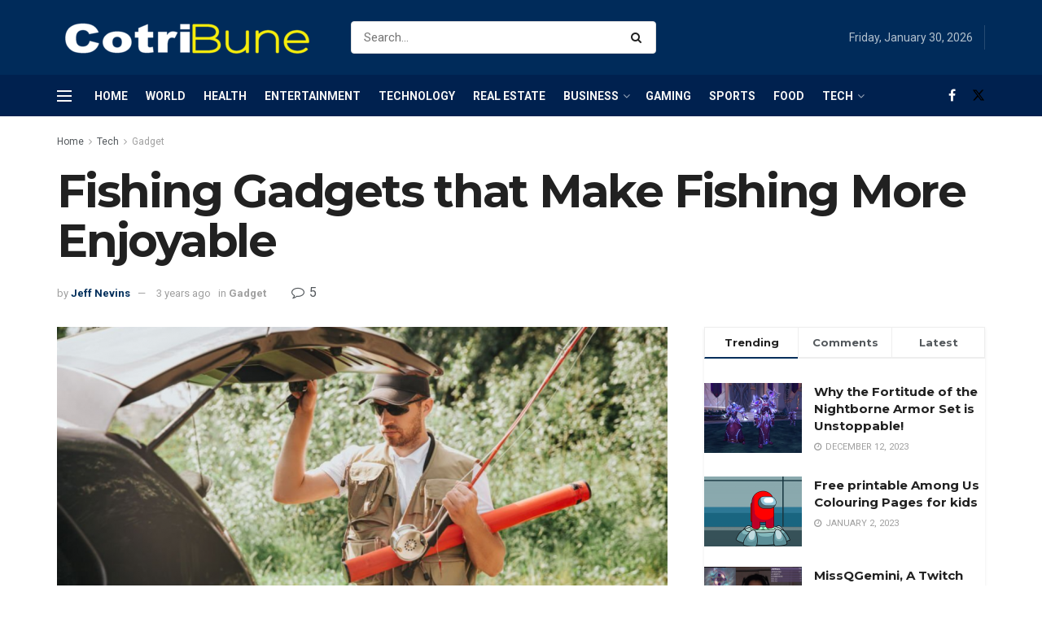

--- FILE ---
content_type: text/html; charset=UTF-8
request_url: https://www.cotribune.com/fishing-gadgets-that-make-fishing-more-enjoyable/
body_size: 38184
content:
<!doctype html>
<!--[if lt IE 7]> <html class="no-js lt-ie9 lt-ie8 lt-ie7" lang="en-US"> <![endif]-->
<!--[if IE 7]>    <html class="no-js lt-ie9 lt-ie8" lang="en-US"> <![endif]-->
<!--[if IE 8]>    <html class="no-js lt-ie9" lang="en-US"> <![endif]-->
<!--[if IE 9]>    <html class="no-js lt-ie10" lang="en-US"> <![endif]-->
<!--[if gt IE 8]><!--> <html class="no-js" lang="en-US"> <!--<![endif]-->
<head>
    <meta http-equiv="Content-Type" content="text/html; charset=UTF-8" />
    <meta name='viewport' content='width=device-width, initial-scale=1, user-scalable=yes' />
    <link rel="profile" href="http://gmpg.org/xfn/11" />
    <link rel="pingback" href="https://www.cotribune.com/xmlrpc.php" />
    <meta name='robots' content='index, follow, max-image-preview:large, max-snippet:-1, max-video-preview:-1' />
<meta property="og:type" content="article">
<meta property="og:title" content="Fishing Gadgets that Make Fishing More Enjoyable">
<meta property="og:site_name" content="Cotribune">
<meta property="og:description" content="Introduction: There are a number of fishing gadgets that can make the experience more enjoyable, whether it’s choosing the right">
<meta property="og:url" content="https://www.cotribune.com/fishing-gadgets-that-make-fishing-more-enjoyable/">
<meta property="og:locale" content="en_US">
<meta property="og:image" content="https://www.cotribune.com/wp-content/uploads/2022/07/Untitled-design-2022-07-09T000153.080.png">
<meta property="og:image:height" content="760">
<meta property="og:image:width" content="1140">
<meta property="article:published_time" content="2023-01-03T15:47:21+00:00">
<meta property="article:modified_time" content="2022-07-08T18:34:10+00:00">
<meta property="article:author" content="https://web.facebook.com/cotribune">
<meta property="article:section" content="Gadget">
<meta name="twitter:card" content="summary_large_image">
<meta name="twitter:title" content="Fishing Gadgets that Make Fishing More Enjoyable">
<meta name="twitter:description" content="Introduction: There are a number of fishing gadgets that can make the experience more enjoyable, whether it’s choosing the right">
<meta name="twitter:url" content="https://www.cotribune.com/fishing-gadgets-that-make-fishing-more-enjoyable/">
<meta name="twitter:site" content="http://cotribune.com">
<meta name="twitter:image" content="https://www.cotribune.com/wp-content/uploads/2022/07/Untitled-design-2022-07-09T000153.080.png">
<meta name="twitter:image:width" content="1140">
<meta name="twitter:image:height" content="760">
			<script type="text/javascript">
			  var jnews_ajax_url = '/?ajax-request=jnews'
			</script>
			<script type="text/javascript">;window.jnews=window.jnews||{},window.jnews.library=window.jnews.library||{},window.jnews.library=function(){"use strict";var e=this;e.win=window,e.doc=document,e.noop=function(){},e.globalBody=e.doc.getElementsByTagName("body")[0],e.globalBody=e.globalBody?e.globalBody:e.doc,e.win.jnewsDataStorage=e.win.jnewsDataStorage||{_storage:new WeakMap,put:function(e,t,n){this._storage.has(e)||this._storage.set(e,new Map),this._storage.get(e).set(t,n)},get:function(e,t){return this._storage.get(e).get(t)},has:function(e,t){return this._storage.has(e)&&this._storage.get(e).has(t)},remove:function(e,t){var n=this._storage.get(e).delete(t);return 0===!this._storage.get(e).size&&this._storage.delete(e),n}},e.windowWidth=function(){return e.win.innerWidth||e.docEl.clientWidth||e.globalBody.clientWidth},e.windowHeight=function(){return e.win.innerHeight||e.docEl.clientHeight||e.globalBody.clientHeight},e.requestAnimationFrame=e.win.requestAnimationFrame||e.win.webkitRequestAnimationFrame||e.win.mozRequestAnimationFrame||e.win.msRequestAnimationFrame||window.oRequestAnimationFrame||function(e){return setTimeout(e,1e3/60)},e.cancelAnimationFrame=e.win.cancelAnimationFrame||e.win.webkitCancelAnimationFrame||e.win.webkitCancelRequestAnimationFrame||e.win.mozCancelAnimationFrame||e.win.msCancelRequestAnimationFrame||e.win.oCancelRequestAnimationFrame||function(e){clearTimeout(e)},e.classListSupport="classList"in document.createElement("_"),e.hasClass=e.classListSupport?function(e,t){return e.classList.contains(t)}:function(e,t){return e.className.indexOf(t)>=0},e.addClass=e.classListSupport?function(t,n){e.hasClass(t,n)||t.classList.add(n)}:function(t,n){e.hasClass(t,n)||(t.className+=" "+n)},e.removeClass=e.classListSupport?function(t,n){e.hasClass(t,n)&&t.classList.remove(n)}:function(t,n){e.hasClass(t,n)&&(t.className=t.className.replace(n,""))},e.objKeys=function(e){var t=[];for(var n in e)Object.prototype.hasOwnProperty.call(e,n)&&t.push(n);return t},e.isObjectSame=function(e,t){var n=!0;return JSON.stringify(e)!==JSON.stringify(t)&&(n=!1),n},e.extend=function(){for(var e,t,n,o=arguments[0]||{},i=1,a=arguments.length;i<a;i++)if(null!==(e=arguments[i]))for(t in e)o!==(n=e[t])&&void 0!==n&&(o[t]=n);return o},e.dataStorage=e.win.jnewsDataStorage,e.isVisible=function(e){return 0!==e.offsetWidth&&0!==e.offsetHeight||e.getBoundingClientRect().length},e.getHeight=function(e){return e.offsetHeight||e.clientHeight||e.getBoundingClientRect().height},e.getWidth=function(e){return e.offsetWidth||e.clientWidth||e.getBoundingClientRect().width},e.supportsPassive=!1;try{var t=Object.defineProperty({},"passive",{get:function(){e.supportsPassive=!0}});"createEvent"in e.doc?e.win.addEventListener("test",null,t):"fireEvent"in e.doc&&e.win.attachEvent("test",null)}catch(e){}e.passiveOption=!!e.supportsPassive&&{passive:!0},e.setStorage=function(e,t){e="jnews-"+e;var n={expired:Math.floor(((new Date).getTime()+432e5)/1e3)};t=Object.assign(n,t);localStorage.setItem(e,JSON.stringify(t))},e.getStorage=function(e){e="jnews-"+e;var t=localStorage.getItem(e);return null!==t&&0<t.length?JSON.parse(localStorage.getItem(e)):{}},e.expiredStorage=function(){var t,n="jnews-";for(var o in localStorage)o.indexOf(n)>-1&&"undefined"!==(t=e.getStorage(o.replace(n,""))).expired&&t.expired<Math.floor((new Date).getTime()/1e3)&&localStorage.removeItem(o)},e.addEvents=function(t,n,o){for(var i in n){var a=["touchstart","touchmove"].indexOf(i)>=0&&!o&&e.passiveOption;"createEvent"in e.doc?t.addEventListener(i,n[i],a):"fireEvent"in e.doc&&t.attachEvent("on"+i,n[i])}},e.removeEvents=function(t,n){for(var o in n)"createEvent"in e.doc?t.removeEventListener(o,n[o]):"fireEvent"in e.doc&&t.detachEvent("on"+o,n[o])},e.triggerEvents=function(t,n,o){var i;o=o||{detail:null};return"createEvent"in e.doc?(!(i=e.doc.createEvent("CustomEvent")||new CustomEvent(n)).initCustomEvent||i.initCustomEvent(n,!0,!1,o),void t.dispatchEvent(i)):"fireEvent"in e.doc?((i=e.doc.createEventObject()).eventType=n,void t.fireEvent("on"+i.eventType,i)):void 0},e.getParents=function(t,n){void 0===n&&(n=e.doc);for(var o=[],i=t.parentNode,a=!1;!a;)if(i){var r=i;r.querySelectorAll(n).length?a=!0:(o.push(r),i=r.parentNode)}else o=[],a=!0;return o},e.forEach=function(e,t,n){for(var o=0,i=e.length;o<i;o++)t.call(n,e[o],o)},e.getText=function(e){return e.innerText||e.textContent},e.setText=function(e,t){var n="object"==typeof t?t.innerText||t.textContent:t;e.innerText&&(e.innerText=n),e.textContent&&(e.textContent=n)},e.httpBuildQuery=function(t){return e.objKeys(t).reduce(function t(n){var o=arguments.length>1&&void 0!==arguments[1]?arguments[1]:null;return function(i,a){var r=n[a];a=encodeURIComponent(a);var s=o?"".concat(o,"[").concat(a,"]"):a;return null==r||"function"==typeof r?(i.push("".concat(s,"=")),i):["number","boolean","string"].includes(typeof r)?(i.push("".concat(s,"=").concat(encodeURIComponent(r))),i):(i.push(e.objKeys(r).reduce(t(r,s),[]).join("&")),i)}}(t),[]).join("&")},e.get=function(t,n,o,i){return o="function"==typeof o?o:e.noop,e.ajax("GET",t,n,o,i)},e.post=function(t,n,o,i){return o="function"==typeof o?o:e.noop,e.ajax("POST",t,n,o,i)},e.ajax=function(t,n,o,i,a){var r=new XMLHttpRequest,s=n,c=e.httpBuildQuery(o);if(t=-1!=["GET","POST"].indexOf(t)?t:"GET",r.open(t,s+("GET"==t?"?"+c:""),!0),"POST"==t&&r.setRequestHeader("Content-type","application/x-www-form-urlencoded"),r.setRequestHeader("X-Requested-With","XMLHttpRequest"),r.onreadystatechange=function(){4===r.readyState&&200<=r.status&&300>r.status&&"function"==typeof i&&i.call(void 0,r.response)},void 0!==a&&!a){return{xhr:r,send:function(){r.send("POST"==t?c:null)}}}return r.send("POST"==t?c:null),{xhr:r}},e.scrollTo=function(t,n,o){function i(e,t,n){this.start=this.position(),this.change=e-this.start,this.currentTime=0,this.increment=20,this.duration=void 0===n?500:n,this.callback=t,this.finish=!1,this.animateScroll()}return Math.easeInOutQuad=function(e,t,n,o){return(e/=o/2)<1?n/2*e*e+t:-n/2*(--e*(e-2)-1)+t},i.prototype.stop=function(){this.finish=!0},i.prototype.move=function(t){e.doc.documentElement.scrollTop=t,e.globalBody.parentNode.scrollTop=t,e.globalBody.scrollTop=t},i.prototype.position=function(){return e.doc.documentElement.scrollTop||e.globalBody.parentNode.scrollTop||e.globalBody.scrollTop},i.prototype.animateScroll=function(){this.currentTime+=this.increment;var t=Math.easeInOutQuad(this.currentTime,this.start,this.change,this.duration);this.move(t),this.currentTime<this.duration&&!this.finish?e.requestAnimationFrame.call(e.win,this.animateScroll.bind(this)):this.callback&&"function"==typeof this.callback&&this.callback()},new i(t,n,o)},e.unwrap=function(t){var n,o=t;e.forEach(t,(function(e,t){n?n+=e:n=e})),o.replaceWith(n)},e.performance={start:function(e){performance.mark(e+"Start")},stop:function(e){performance.mark(e+"End"),performance.measure(e,e+"Start",e+"End")}},e.fps=function(){var t=0,n=0,o=0;!function(){var i=t=0,a=0,r=0,s=document.getElementById("fpsTable"),c=function(t){void 0===document.getElementsByTagName("body")[0]?e.requestAnimationFrame.call(e.win,(function(){c(t)})):document.getElementsByTagName("body")[0].appendChild(t)};null===s&&((s=document.createElement("div")).style.position="fixed",s.style.top="120px",s.style.left="10px",s.style.width="100px",s.style.height="20px",s.style.border="1px solid black",s.style.fontSize="11px",s.style.zIndex="100000",s.style.backgroundColor="white",s.id="fpsTable",c(s));var l=function(){o++,n=Date.now(),(a=(o/(r=(n-t)/1e3)).toPrecision(2))!=i&&(i=a,s.innerHTML=i+"fps"),1<r&&(t=n,o=0),e.requestAnimationFrame.call(e.win,l)};l()}()},e.instr=function(e,t){for(var n=0;n<t.length;n++)if(-1!==e.toLowerCase().indexOf(t[n].toLowerCase()))return!0},e.winLoad=function(t,n){function o(o){if("complete"===e.doc.readyState||"interactive"===e.doc.readyState)return!o||n?setTimeout(t,n||1):t(o),1}o()||e.addEvents(e.win,{load:o})},e.docReady=function(t,n){function o(o){if("complete"===e.doc.readyState||"interactive"===e.doc.readyState)return!o||n?setTimeout(t,n||1):t(o),1}o()||e.addEvents(e.doc,{DOMContentLoaded:o})},e.fireOnce=function(){e.docReady((function(){e.assets=e.assets||[],e.assets.length&&(e.boot(),e.load_assets())}),50)},e.boot=function(){e.length&&e.doc.querySelectorAll("style[media]").forEach((function(e){"not all"==e.getAttribute("media")&&e.removeAttribute("media")}))},e.create_js=function(t,n){var o=e.doc.createElement("script");switch(o.setAttribute("src",t),n){case"defer":o.setAttribute("defer",!0);break;case"async":o.setAttribute("async",!0);break;case"deferasync":o.setAttribute("defer",!0),o.setAttribute("async",!0)}e.globalBody.appendChild(o)},e.load_assets=function(){"object"==typeof e.assets&&e.forEach(e.assets.slice(0),(function(t,n){var o="";t.defer&&(o+="defer"),t.async&&(o+="async"),e.create_js(t.url,o);var i=e.assets.indexOf(t);i>-1&&e.assets.splice(i,1)})),e.assets=jnewsoption.au_scripts=window.jnewsads=[]},e.setCookie=function(e,t,n){var o="";if(n){var i=new Date;i.setTime(i.getTime()+24*n*60*60*1e3),o="; expires="+i.toUTCString()}document.cookie=e+"="+(t||"")+o+"; path=/"},e.getCookie=function(e){for(var t=e+"=",n=document.cookie.split(";"),o=0;o<n.length;o++){for(var i=n[o];" "==i.charAt(0);)i=i.substring(1,i.length);if(0==i.indexOf(t))return i.substring(t.length,i.length)}return null},e.eraseCookie=function(e){document.cookie=e+"=; Path=/; Expires=Thu, 01 Jan 1970 00:00:01 GMT;"},e.docReady((function(){e.globalBody=e.globalBody==e.doc?e.doc.getElementsByTagName("body")[0]:e.globalBody,e.globalBody=e.globalBody?e.globalBody:e.doc})),e.winLoad((function(){e.winLoad((function(){var t=!1;if(void 0!==window.jnewsadmin)if(void 0!==window.file_version_checker){var n=e.objKeys(window.file_version_checker);n.length?n.forEach((function(e){t||"10.0.4"===window.file_version_checker[e]||(t=!0)})):t=!0}else t=!0;t&&(window.jnewsHelper.getMessage(),window.jnewsHelper.getNotice())}),2500)}))},window.jnews.library=new window.jnews.library;</script>
	<!-- This site is optimized with the Yoast SEO plugin v25.6 - https://yoast.com/wordpress/plugins/seo/ -->
	<title>Fishing Gadgets that Make Fishing More Enjoyable - Cotribune</title>
	<meta name="description" content="if you are looking for a way to make your next fishing trip more enjoyable, be sure to check out some of these gadgets." />
	<link rel="canonical" href="https://www.cotribune.com/fishing-gadgets-that-make-fishing-more-enjoyable/" />
	<meta property="og:locale" content="en_US" />
	<meta property="og:type" content="article" />
	<meta property="og:title" content="Fishing Gadgets that Make Fishing More Enjoyable - Cotribune" />
	<meta property="og:description" content="if you are looking for a way to make your next fishing trip more enjoyable, be sure to check out some of these gadgets." />
	<meta property="og:url" content="https://www.cotribune.com/fishing-gadgets-that-make-fishing-more-enjoyable/" />
	<meta property="og:site_name" content="Cotribune" />
	<meta property="article:publisher" content="https://web.facebook.com/cotribune" />
	<meta property="article:author" content="https://web.facebook.com/cotribune" />
	<meta property="article:published_time" content="2023-01-03T15:47:21+00:00" />
	<meta property="og:image" content="https://www.cotribune.com/wp-content/uploads/2022/07/Untitled-design-2022-07-09T000153.080.png" />
	<meta property="og:image:width" content="1140" />
	<meta property="og:image:height" content="760" />
	<meta property="og:image:type" content="image/png" />
	<meta name="author" content="Jeff Nevins" />
	<meta name="twitter:card" content="summary_large_image" />
	<meta name="twitter:label1" content="Written by" />
	<meta name="twitter:data1" content="Jeff Nevins" />
	<meta name="twitter:label2" content="Est. reading time" />
	<meta name="twitter:data2" content="3 minutes" />
	<script type="application/ld+json" class="yoast-schema-graph">{"@context":"https://schema.org","@graph":[{"@type":"Article","@id":"https://www.cotribune.com/fishing-gadgets-that-make-fishing-more-enjoyable/#article","isPartOf":{"@id":"https://www.cotribune.com/fishing-gadgets-that-make-fishing-more-enjoyable/"},"author":{"name":"Jeff Nevins","@id":"https://www.cotribune.com/#/schema/person/320097d5cc9c7a299d7f113762033450"},"headline":"Fishing Gadgets that Make Fishing More Enjoyable","datePublished":"2023-01-03T15:47:21+00:00","mainEntityOfPage":{"@id":"https://www.cotribune.com/fishing-gadgets-that-make-fishing-more-enjoyable/"},"wordCount":621,"commentCount":5,"publisher":{"@id":"https://www.cotribune.com/#organization"},"image":{"@id":"https://www.cotribune.com/fishing-gadgets-that-make-fishing-more-enjoyable/#primaryimage"},"thumbnailUrl":"https://www.cotribune.com/wp-content/uploads/2022/07/Untitled-design-2022-07-09T000153.080.png","articleSection":["Gadget"],"inLanguage":"en-US","potentialAction":[{"@type":"CommentAction","name":"Comment","target":["https://www.cotribune.com/fishing-gadgets-that-make-fishing-more-enjoyable/#respond"]}]},{"@type":"WebPage","@id":"https://www.cotribune.com/fishing-gadgets-that-make-fishing-more-enjoyable/","url":"https://www.cotribune.com/fishing-gadgets-that-make-fishing-more-enjoyable/","name":"Fishing Gadgets that Make Fishing More Enjoyable - Cotribune","isPartOf":{"@id":"https://www.cotribune.com/#website"},"primaryImageOfPage":{"@id":"https://www.cotribune.com/fishing-gadgets-that-make-fishing-more-enjoyable/#primaryimage"},"image":{"@id":"https://www.cotribune.com/fishing-gadgets-that-make-fishing-more-enjoyable/#primaryimage"},"thumbnailUrl":"https://www.cotribune.com/wp-content/uploads/2022/07/Untitled-design-2022-07-09T000153.080.png","datePublished":"2023-01-03T15:47:21+00:00","description":"if you are looking for a way to make your next fishing trip more enjoyable, be sure to check out some of these gadgets.","breadcrumb":{"@id":"https://www.cotribune.com/fishing-gadgets-that-make-fishing-more-enjoyable/#breadcrumb"},"inLanguage":"en-US","potentialAction":[{"@type":"ReadAction","target":["https://www.cotribune.com/fishing-gadgets-that-make-fishing-more-enjoyable/"]}]},{"@type":"ImageObject","inLanguage":"en-US","@id":"https://www.cotribune.com/fishing-gadgets-that-make-fishing-more-enjoyable/#primaryimage","url":"https://www.cotribune.com/wp-content/uploads/2022/07/Untitled-design-2022-07-09T000153.080.png","contentUrl":"https://www.cotribune.com/wp-content/uploads/2022/07/Untitled-design-2022-07-09T000153.080.png","width":1140,"height":760,"caption":"Fishing Gadgets"},{"@type":"BreadcrumbList","@id":"https://www.cotribune.com/fishing-gadgets-that-make-fishing-more-enjoyable/#breadcrumb","itemListElement":[{"@type":"ListItem","position":1,"name":"Home","item":"https://www.cotribune.com/"},{"@type":"ListItem","position":2,"name":"Fishing Gadgets that Make Fishing More Enjoyable"}]},{"@type":"WebSite","@id":"https://www.cotribune.com/#website","url":"https://www.cotribune.com/","name":"Cotribune","description":"Latest News and Feed","publisher":{"@id":"https://www.cotribune.com/#organization"},"potentialAction":[{"@type":"SearchAction","target":{"@type":"EntryPoint","urlTemplate":"https://www.cotribune.com/?s={search_term_string}"},"query-input":{"@type":"PropertyValueSpecification","valueRequired":true,"valueName":"search_term_string"}}],"inLanguage":"en-US"},{"@type":"Organization","@id":"https://www.cotribune.com/#organization","name":"cotribune","url":"https://www.cotribune.com/","logo":{"@type":"ImageObject","inLanguage":"en-US","@id":"https://www.cotribune.com/#/schema/logo/image/","url":"https://www.cotribune.com/wp-content/uploads/2021/06/cotribune-1.png","contentUrl":"https://www.cotribune.com/wp-content/uploads/2021/06/cotribune-1.png","width":326,"height":47,"caption":"cotribune"},"image":{"@id":"https://www.cotribune.com/#/schema/logo/image/"},"sameAs":["https://web.facebook.com/cotribune"]},{"@type":"Person","@id":"https://www.cotribune.com/#/schema/person/320097d5cc9c7a299d7f113762033450","name":"Jeff Nevins","image":{"@type":"ImageObject","inLanguage":"en-US","@id":"https://www.cotribune.com/#/schema/person/image/","url":"https://secure.gravatar.com/avatar/1c033f3ea3af33e01b66ae9ba6c5a29e?s=96&d=mm&r=g","contentUrl":"https://secure.gravatar.com/avatar/1c033f3ea3af33e01b66ae9ba6c5a29e?s=96&d=mm&r=g","caption":"Jeff Nevins"},"sameAs":["http://cotribune.com","https://web.facebook.com/cotribune"]}]}</script>
	<!-- / Yoast SEO plugin. -->


<link rel='dns-prefetch' href='//www.googletagmanager.com' />
<link rel='dns-prefetch' href='//fonts.googleapis.com' />
<link rel='preconnect' href='https://fonts.gstatic.com' />
<link rel="alternate" type="application/rss+xml" title="Cotribune &raquo; Feed" href="https://www.cotribune.com/feed/" />
<link rel="alternate" type="application/rss+xml" title="Cotribune &raquo; Comments Feed" href="https://www.cotribune.com/comments/feed/" />
<link rel="alternate" type="application/rss+xml" title="Cotribune &raquo; Fishing Gadgets that Make Fishing More Enjoyable Comments Feed" href="https://www.cotribune.com/fishing-gadgets-that-make-fishing-more-enjoyable/feed/" />
<script type="text/javascript">
/* <![CDATA[ */
window._wpemojiSettings = {"baseUrl":"https:\/\/s.w.org\/images\/core\/emoji\/15.0.3\/72x72\/","ext":".png","svgUrl":"https:\/\/s.w.org\/images\/core\/emoji\/15.0.3\/svg\/","svgExt":".svg","source":{"concatemoji":"https:\/\/www.cotribune.com\/wp-includes\/js\/wp-emoji-release.min.js?ver=6.6.1"}};
/*! This file is auto-generated */
!function(i,n){var o,s,e;function c(e){try{var t={supportTests:e,timestamp:(new Date).valueOf()};sessionStorage.setItem(o,JSON.stringify(t))}catch(e){}}function p(e,t,n){e.clearRect(0,0,e.canvas.width,e.canvas.height),e.fillText(t,0,0);var t=new Uint32Array(e.getImageData(0,0,e.canvas.width,e.canvas.height).data),r=(e.clearRect(0,0,e.canvas.width,e.canvas.height),e.fillText(n,0,0),new Uint32Array(e.getImageData(0,0,e.canvas.width,e.canvas.height).data));return t.every(function(e,t){return e===r[t]})}function u(e,t,n){switch(t){case"flag":return n(e,"\ud83c\udff3\ufe0f\u200d\u26a7\ufe0f","\ud83c\udff3\ufe0f\u200b\u26a7\ufe0f")?!1:!n(e,"\ud83c\uddfa\ud83c\uddf3","\ud83c\uddfa\u200b\ud83c\uddf3")&&!n(e,"\ud83c\udff4\udb40\udc67\udb40\udc62\udb40\udc65\udb40\udc6e\udb40\udc67\udb40\udc7f","\ud83c\udff4\u200b\udb40\udc67\u200b\udb40\udc62\u200b\udb40\udc65\u200b\udb40\udc6e\u200b\udb40\udc67\u200b\udb40\udc7f");case"emoji":return!n(e,"\ud83d\udc26\u200d\u2b1b","\ud83d\udc26\u200b\u2b1b")}return!1}function f(e,t,n){var r="undefined"!=typeof WorkerGlobalScope&&self instanceof WorkerGlobalScope?new OffscreenCanvas(300,150):i.createElement("canvas"),a=r.getContext("2d",{willReadFrequently:!0}),o=(a.textBaseline="top",a.font="600 32px Arial",{});return e.forEach(function(e){o[e]=t(a,e,n)}),o}function t(e){var t=i.createElement("script");t.src=e,t.defer=!0,i.head.appendChild(t)}"undefined"!=typeof Promise&&(o="wpEmojiSettingsSupports",s=["flag","emoji"],n.supports={everything:!0,everythingExceptFlag:!0},e=new Promise(function(e){i.addEventListener("DOMContentLoaded",e,{once:!0})}),new Promise(function(t){var n=function(){try{var e=JSON.parse(sessionStorage.getItem(o));if("object"==typeof e&&"number"==typeof e.timestamp&&(new Date).valueOf()<e.timestamp+604800&&"object"==typeof e.supportTests)return e.supportTests}catch(e){}return null}();if(!n){if("undefined"!=typeof Worker&&"undefined"!=typeof OffscreenCanvas&&"undefined"!=typeof URL&&URL.createObjectURL&&"undefined"!=typeof Blob)try{var e="postMessage("+f.toString()+"("+[JSON.stringify(s),u.toString(),p.toString()].join(",")+"));",r=new Blob([e],{type:"text/javascript"}),a=new Worker(URL.createObjectURL(r),{name:"wpTestEmojiSupports"});return void(a.onmessage=function(e){c(n=e.data),a.terminate(),t(n)})}catch(e){}c(n=f(s,u,p))}t(n)}).then(function(e){for(var t in e)n.supports[t]=e[t],n.supports.everything=n.supports.everything&&n.supports[t],"flag"!==t&&(n.supports.everythingExceptFlag=n.supports.everythingExceptFlag&&n.supports[t]);n.supports.everythingExceptFlag=n.supports.everythingExceptFlag&&!n.supports.flag,n.DOMReady=!1,n.readyCallback=function(){n.DOMReady=!0}}).then(function(){return e}).then(function(){var e;n.supports.everything||(n.readyCallback(),(e=n.source||{}).concatemoji?t(e.concatemoji):e.wpemoji&&e.twemoji&&(t(e.twemoji),t(e.wpemoji)))}))}((window,document),window._wpemojiSettings);
/* ]]> */
</script>
<style id='wp-emoji-styles-inline-css' type='text/css'>

	img.wp-smiley, img.emoji {
		display: inline !important;
		border: none !important;
		box-shadow: none !important;
		height: 1em !important;
		width: 1em !important;
		margin: 0 0.07em !important;
		vertical-align: -0.1em !important;
		background: none !important;
		padding: 0 !important;
	}
</style>
<link rel='stylesheet' id='wp-block-library-css' href='https://www.cotribune.com/wp-includes/css/dist/block-library/style.min.css?ver=6.6.1' type='text/css' media='all' />
<style id='classic-theme-styles-inline-css' type='text/css'>
/*! This file is auto-generated */
.wp-block-button__link{color:#fff;background-color:#32373c;border-radius:9999px;box-shadow:none;text-decoration:none;padding:calc(.667em + 2px) calc(1.333em + 2px);font-size:1.125em}.wp-block-file__button{background:#32373c;color:#fff;text-decoration:none}
</style>
<style id='global-styles-inline-css' type='text/css'>
:root{--wp--preset--aspect-ratio--square: 1;--wp--preset--aspect-ratio--4-3: 4/3;--wp--preset--aspect-ratio--3-4: 3/4;--wp--preset--aspect-ratio--3-2: 3/2;--wp--preset--aspect-ratio--2-3: 2/3;--wp--preset--aspect-ratio--16-9: 16/9;--wp--preset--aspect-ratio--9-16: 9/16;--wp--preset--color--black: #000000;--wp--preset--color--cyan-bluish-gray: #abb8c3;--wp--preset--color--white: #ffffff;--wp--preset--color--pale-pink: #f78da7;--wp--preset--color--vivid-red: #cf2e2e;--wp--preset--color--luminous-vivid-orange: #ff6900;--wp--preset--color--luminous-vivid-amber: #fcb900;--wp--preset--color--light-green-cyan: #7bdcb5;--wp--preset--color--vivid-green-cyan: #00d084;--wp--preset--color--pale-cyan-blue: #8ed1fc;--wp--preset--color--vivid-cyan-blue: #0693e3;--wp--preset--color--vivid-purple: #9b51e0;--wp--preset--gradient--vivid-cyan-blue-to-vivid-purple: linear-gradient(135deg,rgba(6,147,227,1) 0%,rgb(155,81,224) 100%);--wp--preset--gradient--light-green-cyan-to-vivid-green-cyan: linear-gradient(135deg,rgb(122,220,180) 0%,rgb(0,208,130) 100%);--wp--preset--gradient--luminous-vivid-amber-to-luminous-vivid-orange: linear-gradient(135deg,rgba(252,185,0,1) 0%,rgba(255,105,0,1) 100%);--wp--preset--gradient--luminous-vivid-orange-to-vivid-red: linear-gradient(135deg,rgba(255,105,0,1) 0%,rgb(207,46,46) 100%);--wp--preset--gradient--very-light-gray-to-cyan-bluish-gray: linear-gradient(135deg,rgb(238,238,238) 0%,rgb(169,184,195) 100%);--wp--preset--gradient--cool-to-warm-spectrum: linear-gradient(135deg,rgb(74,234,220) 0%,rgb(151,120,209) 20%,rgb(207,42,186) 40%,rgb(238,44,130) 60%,rgb(251,105,98) 80%,rgb(254,248,76) 100%);--wp--preset--gradient--blush-light-purple: linear-gradient(135deg,rgb(255,206,236) 0%,rgb(152,150,240) 100%);--wp--preset--gradient--blush-bordeaux: linear-gradient(135deg,rgb(254,205,165) 0%,rgb(254,45,45) 50%,rgb(107,0,62) 100%);--wp--preset--gradient--luminous-dusk: linear-gradient(135deg,rgb(255,203,112) 0%,rgb(199,81,192) 50%,rgb(65,88,208) 100%);--wp--preset--gradient--pale-ocean: linear-gradient(135deg,rgb(255,245,203) 0%,rgb(182,227,212) 50%,rgb(51,167,181) 100%);--wp--preset--gradient--electric-grass: linear-gradient(135deg,rgb(202,248,128) 0%,rgb(113,206,126) 100%);--wp--preset--gradient--midnight: linear-gradient(135deg,rgb(2,3,129) 0%,rgb(40,116,252) 100%);--wp--preset--font-size--small: 13px;--wp--preset--font-size--medium: 20px;--wp--preset--font-size--large: 36px;--wp--preset--font-size--x-large: 42px;--wp--preset--spacing--20: 0.44rem;--wp--preset--spacing--30: 0.67rem;--wp--preset--spacing--40: 1rem;--wp--preset--spacing--50: 1.5rem;--wp--preset--spacing--60: 2.25rem;--wp--preset--spacing--70: 3.38rem;--wp--preset--spacing--80: 5.06rem;--wp--preset--shadow--natural: 6px 6px 9px rgba(0, 0, 0, 0.2);--wp--preset--shadow--deep: 12px 12px 50px rgba(0, 0, 0, 0.4);--wp--preset--shadow--sharp: 6px 6px 0px rgba(0, 0, 0, 0.2);--wp--preset--shadow--outlined: 6px 6px 0px -3px rgba(255, 255, 255, 1), 6px 6px rgba(0, 0, 0, 1);--wp--preset--shadow--crisp: 6px 6px 0px rgba(0, 0, 0, 1);}:where(.is-layout-flex){gap: 0.5em;}:where(.is-layout-grid){gap: 0.5em;}body .is-layout-flex{display: flex;}.is-layout-flex{flex-wrap: wrap;align-items: center;}.is-layout-flex > :is(*, div){margin: 0;}body .is-layout-grid{display: grid;}.is-layout-grid > :is(*, div){margin: 0;}:where(.wp-block-columns.is-layout-flex){gap: 2em;}:where(.wp-block-columns.is-layout-grid){gap: 2em;}:where(.wp-block-post-template.is-layout-flex){gap: 1.25em;}:where(.wp-block-post-template.is-layout-grid){gap: 1.25em;}.has-black-color{color: var(--wp--preset--color--black) !important;}.has-cyan-bluish-gray-color{color: var(--wp--preset--color--cyan-bluish-gray) !important;}.has-white-color{color: var(--wp--preset--color--white) !important;}.has-pale-pink-color{color: var(--wp--preset--color--pale-pink) !important;}.has-vivid-red-color{color: var(--wp--preset--color--vivid-red) !important;}.has-luminous-vivid-orange-color{color: var(--wp--preset--color--luminous-vivid-orange) !important;}.has-luminous-vivid-amber-color{color: var(--wp--preset--color--luminous-vivid-amber) !important;}.has-light-green-cyan-color{color: var(--wp--preset--color--light-green-cyan) !important;}.has-vivid-green-cyan-color{color: var(--wp--preset--color--vivid-green-cyan) !important;}.has-pale-cyan-blue-color{color: var(--wp--preset--color--pale-cyan-blue) !important;}.has-vivid-cyan-blue-color{color: var(--wp--preset--color--vivid-cyan-blue) !important;}.has-vivid-purple-color{color: var(--wp--preset--color--vivid-purple) !important;}.has-black-background-color{background-color: var(--wp--preset--color--black) !important;}.has-cyan-bluish-gray-background-color{background-color: var(--wp--preset--color--cyan-bluish-gray) !important;}.has-white-background-color{background-color: var(--wp--preset--color--white) !important;}.has-pale-pink-background-color{background-color: var(--wp--preset--color--pale-pink) !important;}.has-vivid-red-background-color{background-color: var(--wp--preset--color--vivid-red) !important;}.has-luminous-vivid-orange-background-color{background-color: var(--wp--preset--color--luminous-vivid-orange) !important;}.has-luminous-vivid-amber-background-color{background-color: var(--wp--preset--color--luminous-vivid-amber) !important;}.has-light-green-cyan-background-color{background-color: var(--wp--preset--color--light-green-cyan) !important;}.has-vivid-green-cyan-background-color{background-color: var(--wp--preset--color--vivid-green-cyan) !important;}.has-pale-cyan-blue-background-color{background-color: var(--wp--preset--color--pale-cyan-blue) !important;}.has-vivid-cyan-blue-background-color{background-color: var(--wp--preset--color--vivid-cyan-blue) !important;}.has-vivid-purple-background-color{background-color: var(--wp--preset--color--vivid-purple) !important;}.has-black-border-color{border-color: var(--wp--preset--color--black) !important;}.has-cyan-bluish-gray-border-color{border-color: var(--wp--preset--color--cyan-bluish-gray) !important;}.has-white-border-color{border-color: var(--wp--preset--color--white) !important;}.has-pale-pink-border-color{border-color: var(--wp--preset--color--pale-pink) !important;}.has-vivid-red-border-color{border-color: var(--wp--preset--color--vivid-red) !important;}.has-luminous-vivid-orange-border-color{border-color: var(--wp--preset--color--luminous-vivid-orange) !important;}.has-luminous-vivid-amber-border-color{border-color: var(--wp--preset--color--luminous-vivid-amber) !important;}.has-light-green-cyan-border-color{border-color: var(--wp--preset--color--light-green-cyan) !important;}.has-vivid-green-cyan-border-color{border-color: var(--wp--preset--color--vivid-green-cyan) !important;}.has-pale-cyan-blue-border-color{border-color: var(--wp--preset--color--pale-cyan-blue) !important;}.has-vivid-cyan-blue-border-color{border-color: var(--wp--preset--color--vivid-cyan-blue) !important;}.has-vivid-purple-border-color{border-color: var(--wp--preset--color--vivid-purple) !important;}.has-vivid-cyan-blue-to-vivid-purple-gradient-background{background: var(--wp--preset--gradient--vivid-cyan-blue-to-vivid-purple) !important;}.has-light-green-cyan-to-vivid-green-cyan-gradient-background{background: var(--wp--preset--gradient--light-green-cyan-to-vivid-green-cyan) !important;}.has-luminous-vivid-amber-to-luminous-vivid-orange-gradient-background{background: var(--wp--preset--gradient--luminous-vivid-amber-to-luminous-vivid-orange) !important;}.has-luminous-vivid-orange-to-vivid-red-gradient-background{background: var(--wp--preset--gradient--luminous-vivid-orange-to-vivid-red) !important;}.has-very-light-gray-to-cyan-bluish-gray-gradient-background{background: var(--wp--preset--gradient--very-light-gray-to-cyan-bluish-gray) !important;}.has-cool-to-warm-spectrum-gradient-background{background: var(--wp--preset--gradient--cool-to-warm-spectrum) !important;}.has-blush-light-purple-gradient-background{background: var(--wp--preset--gradient--blush-light-purple) !important;}.has-blush-bordeaux-gradient-background{background: var(--wp--preset--gradient--blush-bordeaux) !important;}.has-luminous-dusk-gradient-background{background: var(--wp--preset--gradient--luminous-dusk) !important;}.has-pale-ocean-gradient-background{background: var(--wp--preset--gradient--pale-ocean) !important;}.has-electric-grass-gradient-background{background: var(--wp--preset--gradient--electric-grass) !important;}.has-midnight-gradient-background{background: var(--wp--preset--gradient--midnight) !important;}.has-small-font-size{font-size: var(--wp--preset--font-size--small) !important;}.has-medium-font-size{font-size: var(--wp--preset--font-size--medium) !important;}.has-large-font-size{font-size: var(--wp--preset--font-size--large) !important;}.has-x-large-font-size{font-size: var(--wp--preset--font-size--x-large) !important;}
:where(.wp-block-post-template.is-layout-flex){gap: 1.25em;}:where(.wp-block-post-template.is-layout-grid){gap: 1.25em;}
:where(.wp-block-columns.is-layout-flex){gap: 2em;}:where(.wp-block-columns.is-layout-grid){gap: 2em;}
:root :where(.wp-block-pullquote){font-size: 1.5em;line-height: 1.6;}
</style>
<link rel='stylesheet' id='elementor-frontend-css' href='https://www.cotribune.com/wp-content/plugins/elementor/assets/css/frontend.min.css?ver=3.34.4' type='text/css' media='all' />
<link rel='stylesheet' id='jeg_customizer_font-css' href='//fonts.googleapis.com/css?family=Roboto%3Aregular%2C700%7CMontserrat%3A700%2C700%2Cregular%7CPT+Serif%3Aregular%2Citalic%2C700&#038;display=swap&#038;ver=1.3.0' type='text/css' media='all' />
<link rel='stylesheet' id='font-awesome-css' href='https://www.cotribune.com/wp-content/plugins/elementor/assets/lib/font-awesome/css/font-awesome.min.css?ver=4.7.0' type='text/css' media='all' />
<link rel='stylesheet' id='jnews-frontend-css' href='https://www.cotribune.com/wp-content/themes/jnews/assets/dist/frontend.min.css?ver=11.6.15' type='text/css' media='all' />
<link rel='stylesheet' id='jnews-elementor-css' href='https://www.cotribune.com/wp-content/themes/jnews/assets/css/elementor-frontend.css?ver=11.6.15' type='text/css' media='all' />
<link rel='stylesheet' id='jnews-style-css' href='https://www.cotribune.com/wp-content/themes/jnews/style.css?ver=11.6.15' type='text/css' media='all' />
<link rel='stylesheet' id='jnews-darkmode-css' href='https://www.cotribune.com/wp-content/themes/jnews/assets/css/darkmode.css?ver=11.6.15' type='text/css' media='all' />
<link rel='stylesheet' id='jnews-scheme-css' href='https://www.cotribune.com/wp-content/themes/jnews/data/import/business/scheme.css?ver=11.6.15' type='text/css' media='all' />
<link rel='stylesheet' id='jnews-social-login-style-css' href='https://www.cotribune.com/wp-content/plugins/jnews-social-login/assets/css/plugin.css?ver=11.0.5' type='text/css' media='all' />
<link rel='stylesheet' id='jnews-weather-style-css' href='https://www.cotribune.com/wp-content/plugins/jnews-weather/assets/css/plugin.css?ver=11.0.2' type='text/css' media='all' />
<script type="text/javascript" src="https://www.cotribune.com/wp-includes/js/jquery/jquery.min.js?ver=3.7.1" id="jquery-core-js"></script>
<script type="text/javascript" src="https://www.cotribune.com/wp-includes/js/jquery/jquery-migrate.min.js?ver=3.4.1" id="jquery-migrate-js"></script>

<!-- Google tag (gtag.js) snippet added by Site Kit -->
<!-- Google Analytics snippet added by Site Kit -->
<script type="text/javascript" src="https://www.googletagmanager.com/gtag/js?id=G-9TJFFYT1ZB" id="google_gtagjs-js" async></script>
<script type="text/javascript" id="google_gtagjs-js-after">
/* <![CDATA[ */
window.dataLayer = window.dataLayer || [];function gtag(){dataLayer.push(arguments);}
gtag("set","linker",{"domains":["www.cotribune.com"]});
gtag("js", new Date());
gtag("set", "developer_id.dZTNiMT", true);
gtag("config", "G-9TJFFYT1ZB");
/* ]]> */
</script>
<link rel="https://api.w.org/" href="https://www.cotribune.com/wp-json/" /><link rel="alternate" title="JSON" type="application/json" href="https://www.cotribune.com/wp-json/wp/v2/posts/6409" /><link rel="EditURI" type="application/rsd+xml" title="RSD" href="https://www.cotribune.com/xmlrpc.php?rsd" />
<meta name="generator" content="WordPress 6.6.1" />
<link rel='shortlink' href='https://www.cotribune.com/?p=6409' />
<link rel="alternate" title="oEmbed (JSON)" type="application/json+oembed" href="https://www.cotribune.com/wp-json/oembed/1.0/embed?url=https%3A%2F%2Fwww.cotribune.com%2Ffishing-gadgets-that-make-fishing-more-enjoyable%2F" />
<link rel="alternate" title="oEmbed (XML)" type="text/xml+oembed" href="https://www.cotribune.com/wp-json/oembed/1.0/embed?url=https%3A%2F%2Fwww.cotribune.com%2Ffishing-gadgets-that-make-fishing-more-enjoyable%2F&#038;format=xml" />
<meta name="generator" content="Site Kit by Google 1.170.0" /><meta name="generator" content="Elementor 3.34.4; features: additional_custom_breakpoints; settings: css_print_method-external, google_font-enabled, font_display-auto">
			<style>
				.e-con.e-parent:nth-of-type(n+4):not(.e-lazyloaded):not(.e-no-lazyload),
				.e-con.e-parent:nth-of-type(n+4):not(.e-lazyloaded):not(.e-no-lazyload) * {
					background-image: none !important;
				}
				@media screen and (max-height: 1024px) {
					.e-con.e-parent:nth-of-type(n+3):not(.e-lazyloaded):not(.e-no-lazyload),
					.e-con.e-parent:nth-of-type(n+3):not(.e-lazyloaded):not(.e-no-lazyload) * {
						background-image: none !important;
					}
				}
				@media screen and (max-height: 640px) {
					.e-con.e-parent:nth-of-type(n+2):not(.e-lazyloaded):not(.e-no-lazyload),
					.e-con.e-parent:nth-of-type(n+2):not(.e-lazyloaded):not(.e-no-lazyload) * {
						background-image: none !important;
					}
				}
			</style>
			<script type='application/ld+json'>{"@context":"http:\/\/schema.org","@type":"Organization","@id":"https:\/\/www.cotribune.com\/#organization","url":"https:\/\/www.cotribune.com\/","name":"","logo":{"@type":"ImageObject","url":""},"sameAs":["https:\/\/web.facebook.com\/cotribune","https:\/\/twitter.com\/cotribune"]}</script>
<script type='application/ld+json'>{"@context":"http:\/\/schema.org","@type":"WebSite","@id":"https:\/\/www.cotribune.com\/#website","url":"https:\/\/www.cotribune.com\/","name":"","potentialAction":{"@type":"SearchAction","target":"https:\/\/www.cotribune.com\/?s={search_term_string}","query-input":"required name=search_term_string"}}</script>
<link rel="icon" href="https://www.cotribune.com/wp-content/uploads/2021/06/cropped-cotribune-1-32x32.png" sizes="32x32" />
<link rel="icon" href="https://www.cotribune.com/wp-content/uploads/2021/06/cropped-cotribune-1-192x192.png" sizes="192x192" />
<link rel="apple-touch-icon" href="https://www.cotribune.com/wp-content/uploads/2021/06/cropped-cotribune-1-180x180.png" />
<meta name="msapplication-TileImage" content="https://www.cotribune.com/wp-content/uploads/2021/06/cropped-cotribune-1-270x270.png" />
<style id="jeg_dynamic_css" type="text/css" data-type="jeg_custom-css">.jeg_container, .jeg_content, .jeg_boxed .jeg_main .jeg_container, .jeg_autoload_separator { background-color : #ffffff; } body { --j-body-color : #53585c; --j-accent-color : #002e5b; --j-alt-color : #840032; --j-heading-color : #212121; --j-entry-link-color : #dd3333; } body,.jeg_newsfeed_list .tns-outer .tns-controls button,.jeg_filter_button,.owl-carousel .owl-nav div,.jeg_readmore,.jeg_hero_style_7 .jeg_post_meta a,.widget_calendar thead th,.widget_calendar tfoot a,.jeg_socialcounter a,.entry-header .jeg_meta_like a,.entry-header .jeg_meta_comment a,.entry-header .jeg_meta_donation a,.entry-header .jeg_meta_bookmark a,.entry-content tbody tr:hover,.entry-content th,.jeg_splitpost_nav li:hover a,#breadcrumbs a,.jeg_author_socials a:hover,.jeg_footer_content a,.jeg_footer_bottom a,.jeg_cartcontent,.woocommerce .woocommerce-breadcrumb a { color : #53585c; } a, .jeg_menu_style_5>li>a:hover, .jeg_menu_style_5>li.sfHover>a, .jeg_menu_style_5>li.current-menu-item>a, .jeg_menu_style_5>li.current-menu-ancestor>a, .jeg_navbar .jeg_menu:not(.jeg_main_menu)>li>a:hover, .jeg_midbar .jeg_menu:not(.jeg_main_menu)>li>a:hover, .jeg_side_tabs li.active, .jeg_block_heading_5 strong, .jeg_block_heading_6 strong, .jeg_block_heading_7 strong, .jeg_block_heading_8 strong, .jeg_subcat_list li a:hover, .jeg_subcat_list li button:hover, .jeg_pl_lg_7 .jeg_thumb .jeg_post_category a, .jeg_pl_xs_2:before, .jeg_pl_xs_4 .jeg_postblock_content:before, .jeg_postblock .jeg_post_title a:hover, .jeg_hero_style_6 .jeg_post_title a:hover, .jeg_sidefeed .jeg_pl_xs_3 .jeg_post_title a:hover, .widget_jnews_popular .jeg_post_title a:hover, .jeg_meta_author a, .widget_archive li a:hover, .widget_pages li a:hover, .widget_meta li a:hover, .widget_recent_entries li a:hover, .widget_rss li a:hover, .widget_rss cite, .widget_categories li a:hover, .widget_categories li.current-cat>a, #breadcrumbs a:hover, .jeg_share_count .counts, .commentlist .bypostauthor>.comment-body>.comment-author>.fn, span.required, .jeg_review_title, .bestprice .price, .authorlink a:hover, .jeg_vertical_playlist .jeg_video_playlist_play_icon, .jeg_vertical_playlist .jeg_video_playlist_item.active .jeg_video_playlist_thumbnail:before, .jeg_horizontal_playlist .jeg_video_playlist_play, .woocommerce li.product .pricegroup .button, .widget_display_forums li a:hover, .widget_display_topics li:before, .widget_display_replies li:before, .widget_display_views li:before, .bbp-breadcrumb a:hover, .jeg_mobile_menu li.sfHover>a, .jeg_mobile_menu li a:hover, .split-template-6 .pagenum, .jeg_mobile_menu_style_5>li>a:hover, .jeg_mobile_menu_style_5>li.sfHover>a, .jeg_mobile_menu_style_5>li.current-menu-item>a, .jeg_mobile_menu_style_5>li.current-menu-ancestor>a { color : #002e5b; } .jeg_menu_style_1>li>a:before, .jeg_menu_style_2>li>a:before, .jeg_menu_style_3>li>a:before, .jeg_side_toggle, .jeg_slide_caption .jeg_post_category a, .jeg_slider_type_1_wrapper .tns-controls button.tns-next, .jeg_block_heading_1 .jeg_block_title span, .jeg_block_heading_2 .jeg_block_title span, .jeg_block_heading_3, .jeg_block_heading_4 .jeg_block_title span, .jeg_block_heading_6:after, .jeg_pl_lg_box .jeg_post_category a, .jeg_pl_md_box .jeg_post_category a, .jeg_readmore:hover, .jeg_thumb .jeg_post_category a, .jeg_block_loadmore a:hover, .jeg_postblock.alt .jeg_block_loadmore a:hover, .jeg_block_loadmore a.active, .jeg_postblock_carousel_2 .jeg_post_category a, .jeg_heroblock .jeg_post_category a, .jeg_pagenav_1 .page_number.active, .jeg_pagenav_1 .page_number.active:hover, input[type="submit"], .btn, .button, .widget_tag_cloud a:hover, .popularpost_item:hover .jeg_post_title a:before, .jeg_splitpost_4 .page_nav, .jeg_splitpost_5 .page_nav, .jeg_post_via a:hover, .jeg_post_source a:hover, .jeg_post_tags a:hover, .comment-reply-title small a:before, .comment-reply-title small a:after, .jeg_storelist .productlink, .authorlink li.active a:before, .jeg_footer.dark .socials_widget:not(.nobg) a:hover .fa, div.jeg_breakingnews_title, .jeg_overlay_slider_bottom_wrapper .tns-controls button, .jeg_overlay_slider_bottom_wrapper .tns-controls button:hover, .jeg_vertical_playlist .jeg_video_playlist_current, .woocommerce span.onsale, .woocommerce #respond input#submit:hover, .woocommerce a.button:hover, .woocommerce button.button:hover, .woocommerce input.button:hover, .woocommerce #respond input#submit.alt, .woocommerce a.button.alt, .woocommerce button.button.alt, .woocommerce input.button.alt, .jeg_popup_post .caption, .jeg_footer.dark input[type="submit"], .jeg_footer.dark .btn, .jeg_footer.dark .button, .footer_widget.widget_tag_cloud a:hover, .jeg_inner_content .content-inner .jeg_post_category a:hover, #buddypress .standard-form button, #buddypress a.button, #buddypress input[type="submit"], #buddypress input[type="button"], #buddypress input[type="reset"], #buddypress ul.button-nav li a, #buddypress .generic-button a, #buddypress .generic-button button, #buddypress .comment-reply-link, #buddypress a.bp-title-button, #buddypress.buddypress-wrap .members-list li .user-update .activity-read-more a, div#buddypress .standard-form button:hover, div#buddypress a.button:hover, div#buddypress input[type="submit"]:hover, div#buddypress input[type="button"]:hover, div#buddypress input[type="reset"]:hover, div#buddypress ul.button-nav li a:hover, div#buddypress .generic-button a:hover, div#buddypress .generic-button button:hover, div#buddypress .comment-reply-link:hover, div#buddypress a.bp-title-button:hover, div#buddypress.buddypress-wrap .members-list li .user-update .activity-read-more a:hover, #buddypress #item-nav .item-list-tabs ul li a:before, .jeg_inner_content .jeg_meta_container .follow-wrapper a { background-color : #002e5b; } .jeg_block_heading_7 .jeg_block_title span, .jeg_readmore:hover, .jeg_block_loadmore a:hover, .jeg_block_loadmore a.active, .jeg_pagenav_1 .page_number.active, .jeg_pagenav_1 .page_number.active:hover, .jeg_pagenav_3 .page_number:hover, .jeg_prevnext_post a:hover h3, .jeg_overlay_slider .jeg_post_category, .jeg_sidefeed .jeg_post.active, .jeg_vertical_playlist.jeg_vertical_playlist .jeg_video_playlist_item.active .jeg_video_playlist_thumbnail img, .jeg_horizontal_playlist .jeg_video_playlist_item.active { border-color : #002e5b; } .jeg_tabpost_nav li.active, .woocommerce div.product .woocommerce-tabs ul.tabs li.active, .jeg_mobile_menu_style_1>li.current-menu-item a, .jeg_mobile_menu_style_1>li.current-menu-ancestor a, .jeg_mobile_menu_style_2>li.current-menu-item::after, .jeg_mobile_menu_style_2>li.current-menu-ancestor::after, .jeg_mobile_menu_style_3>li.current-menu-item::before, .jeg_mobile_menu_style_3>li.current-menu-ancestor::before { border-bottom-color : #002e5b; } .jeg_post_meta .fa, .jeg_post_meta .jpwt-icon, .entry-header .jeg_post_meta .fa, .jeg_review_stars, .jeg_price_review_list { color : #840032; } .jeg_share_button.share-float.share-monocrhome a { background-color : #840032; } h1,h2,h3,h4,h5,h6,.jeg_post_title a,.entry-header .jeg_post_title,.jeg_hero_style_7 .jeg_post_title a,.jeg_block_title,.jeg_splitpost_bar .current_title,.jeg_video_playlist_title,.gallery-caption,.jeg_push_notification_button>a.button { color : #212121; } .split-template-9 .pagenum, .split-template-10 .pagenum, .split-template-11 .pagenum, .split-template-12 .pagenum, .split-template-13 .pagenum, .split-template-15 .pagenum, .split-template-18 .pagenum, .split-template-20 .pagenum, .split-template-19 .current_title span, .split-template-20 .current_title span { background-color : #212121; } .entry-content .content-inner a { color : #dd3333; } .jeg_topbar, .jeg_topbar.dark, .jeg_topbar.custom { background : #002b5a; } .jeg_topbar .jeg_nav_item, .jeg_topbar.dark .jeg_nav_item { border-color : rgba(255,255,255,0); } .jeg_topbar a, .jeg_topbar.dark a { color : #1e73be; } .jeg_midbar { height : 92px; } .jeg_midbar, .jeg_midbar.dark { background-color : #002b5a; border-bottom-width : 0px; } .jeg_midbar a, .jeg_midbar.dark a { color : #02010a; } .jeg_header .jeg_bottombar.jeg_navbar_wrapper:not(.jeg_navbar_boxed), .jeg_header .jeg_bottombar.jeg_navbar_boxed .jeg_nav_row { background : #00214f; } .jeg_header .jeg_bottombar, .jeg_header .jeg_bottombar.jeg_navbar_dark, .jeg_bottombar.jeg_navbar_boxed .jeg_nav_row, .jeg_bottombar.jeg_navbar_dark.jeg_navbar_boxed .jeg_nav_row { border-bottom-width : 0px; } .jeg_header_sticky .jeg_navbar_wrapper:not(.jeg_navbar_boxed), .jeg_header_sticky .jeg_navbar_boxed .jeg_nav_row { background : #00214f; } .jeg_stickybar, .jeg_stickybar.dark { border-bottom-width : 0px; } .jeg_mobile_midbar, .jeg_mobile_midbar.dark { background : #00214f; } .jeg_header .socials_widget > a > i.fa:before { color : #ffffff; } .jeg_header .socials_widget.nobg > a > span.jeg-icon svg { fill : #ffffff; } .jeg_header .socials_widget > a > span.jeg-icon svg { fill : #ffffff; } .jeg_aside_item.socials_widget > a > i.fa:before { color : #002C5B; } .jeg_aside_item.socials_widget.nobg a span.jeg-icon svg { fill : #002C5B; } .jeg_aside_item.socials_widget a span.jeg-icon svg { fill : #002C5B; } .jeg_top_date { color : #b2c0cd; } .jeg_button_1 .btn { background : #f6da09; color : #02010a; border-color : #fde428; } .jeg_nav_account, .jeg_navbar .jeg_nav_account .jeg_menu > li > a, .jeg_midbar .jeg_nav_account .jeg_menu > li > a { color : #ffffff; } .jeg_menu.jeg_accountlink li > ul, .jeg_menu.jeg_accountlink li > ul li > a, .jeg_menu.jeg_accountlink li > ul li:hover > a, .jeg_menu.jeg_accountlink li > ul li.sfHover > a { color : #02010a; } .jeg_menu.jeg_accountlink li > ul li:hover > a, .jeg_menu.jeg_accountlink li > ul li.sfHover > a { background-color : #f6da09; } .jeg_menu.jeg_accountlink li > ul, .jeg_menu.jeg_accountlink li > ul li a { border-color : #ffffff; } .jeg_navbar_mobile .jeg_search_wrapper .jeg_search_toggle, .jeg_navbar_mobile .dark .jeg_search_wrapper .jeg_search_toggle { color : #ffffff; } .jeg_nav_search { width : 40%; } .jeg_header .jeg_search_no_expand .jeg_search_result a, .jeg_header .jeg_search_no_expand .jeg_search_result .search-link { color : #02010a; } .jeg_menu_style_1 > li > a:before, .jeg_menu_style_2 > li > a:before, .jeg_menu_style_3 > li > a:before { background : #f6da09; } .jeg_header .jeg_menu.jeg_main_menu > li > a:hover, .jeg_header .jeg_menu.jeg_main_menu > li.sfHover > a, .jeg_header .jeg_menu.jeg_main_menu > li > .sf-with-ul:hover:after, .jeg_header .jeg_menu.jeg_main_menu > li.sfHover > .sf-with-ul:after, .jeg_header .jeg_menu_style_4 > li.current-menu-item > a, .jeg_header .jeg_menu_style_4 > li.current-menu-ancestor > a, .jeg_header .jeg_menu_style_5 > li.current-menu-item > a, .jeg_header .jeg_menu_style_5 > li.current-menu-ancestor > a { color : #f6da09; } .jeg_navbar_wrapper .jeg_menu li > ul { background : #ffffff; } .jeg_navbar_wrapper .jeg_menu li > ul li > a { color : #666666; } .jeg_navbar_wrapper .jeg_menu li > ul li:hover > a, .jeg_navbar_wrapper .jeg_menu li > ul li.sfHover > a, .jeg_navbar_wrapper .jeg_menu li > ul li.current-menu-item > a, .jeg_navbar_wrapper .jeg_menu li > ul li.current-menu-ancestor > a { background : #fde428; } .jeg_header .jeg_navbar_wrapper .jeg_menu li > ul li:hover > a, .jeg_header .jeg_navbar_wrapper .jeg_menu li > ul li.sfHover > a, .jeg_header .jeg_navbar_wrapper .jeg_menu li > ul li.current-menu-item > a, .jeg_header .jeg_navbar_wrapper .jeg_menu li > ul li.current-menu-ancestor > a, .jeg_header .jeg_navbar_wrapper .jeg_menu li > ul li:hover > .sf-with-ul:after, .jeg_header .jeg_navbar_wrapper .jeg_menu li > ul li.sfHover > .sf-with-ul:after, .jeg_header .jeg_navbar_wrapper .jeg_menu li > ul li.current-menu-item > .sf-with-ul:after, .jeg_header .jeg_navbar_wrapper .jeg_menu li > ul li.current-menu-ancestor > .sf-with-ul:after { color : #02010a; } .jeg_navbar_wrapper .jeg_menu li > ul li a { border-color : #eeeeee; } .jeg_footer_content,.jeg_footer.dark .jeg_footer_content { background-color : #002c5b; color : #b2c0cd; } .jeg_footer .jeg_footer_heading h3,.jeg_footer.dark .jeg_footer_heading h3,.jeg_footer .widget h2,.jeg_footer .footer_dark .widget h2 { color : #f6da09; } .jeg_footer_bottom,.jeg_footer.dark .jeg_footer_bottom,.jeg_footer_secondary,.jeg_footer.dark .jeg_footer_secondary { background-color : #00214f; } .jeg_footer_secondary,.jeg_footer.dark .jeg_footer_secondary,.jeg_footer_bottom,.jeg_footer.dark .jeg_footer_bottom,.jeg_footer_sidecontent .jeg_footer_primary { color : #b2c0cd; } .socials_widget a .fa,.jeg_footer.dark .socials_widget a .fa,.jeg_footer .socials_widget.nobg .fa,.jeg_footer.dark .socials_widget.nobg .fa,.jeg_footer .socials_widget:not(.nobg) a .fa,.jeg_footer.dark .socials_widget:not(.nobg) a .fa { color : #b2c0cd; } .socials_widget a:hover .fa,.jeg_footer.dark .socials_widget a:hover .fa,.socials_widget a:hover .fa,.jeg_footer.dark .socials_widget a:hover .fa,.jeg_footer .socials_widget.nobg a:hover .fa,.jeg_footer.dark .socials_widget.nobg a:hover .fa,.jeg_footer .socials_widget:not(.nobg) a:hover .fa,.jeg_footer.dark .socials_widget:not(.nobg) a:hover .fa { color : #f6da09; } body,input,textarea,select,.chosen-container-single .chosen-single,.btn,.button { font-family: Roboto,Helvetica,Arial,sans-serif; } .jeg_post_title, .entry-header .jeg_post_title, .jeg_single_tpl_2 .entry-header .jeg_post_title, .jeg_single_tpl_3 .entry-header .jeg_post_title, .jeg_single_tpl_6 .entry-header .jeg_post_title, .jeg_content .jeg_custom_title_wrapper .jeg_post_title { font-family: Montserrat,Helvetica,Arial,sans-serif; } h3.jeg_block_title, .jeg_footer .jeg_footer_heading h3, .jeg_footer .widget h2, .jeg_tabpost_nav li { font-family: Montserrat,Helvetica,Arial,sans-serif;font-weight : 700; font-style : normal;  } .jeg_post_excerpt p, .content-inner p { font-family: "PT Serif",Helvetica,Arial,sans-serif; } .jeg_thumb .jeg_post_category a,.jeg_pl_lg_box .jeg_post_category a,.jeg_pl_md_box .jeg_post_category a,.jeg_postblock_carousel_2 .jeg_post_category a,.jeg_heroblock .jeg_post_category a,.jeg_slide_caption .jeg_post_category a { background-color : #f6da09; color : #02010a; } .jeg_overlay_slider .jeg_post_category,.jeg_thumb .jeg_post_category a,.jeg_pl_lg_box .jeg_post_category a,.jeg_pl_md_box .jeg_post_category a,.jeg_postblock_carousel_2 .jeg_post_category a,.jeg_heroblock .jeg_post_category a,.jeg_slide_caption .jeg_post_category a { border-color : #f6da09; } </style><style type="text/css">
					.no_thumbnail .jeg_thumb,
					.thumbnail-container.no_thumbnail {
					    display: none !important;
					}
					.jeg_search_result .jeg_pl_xs_3.no_thumbnail .jeg_postblock_content,
					.jeg_sidefeed .jeg_pl_xs_3.no_thumbnail .jeg_postblock_content,
					.jeg_pl_sm.no_thumbnail .jeg_postblock_content {
					    margin-left: 0;
					}
					.jeg_postblock_11 .no_thumbnail .jeg_postblock_content,
					.jeg_postblock_12 .no_thumbnail .jeg_postblock_content,
					.jeg_postblock_12.jeg_col_3o3 .no_thumbnail .jeg_postblock_content  {
					    margin-top: 0;
					}
					.jeg_postblock_15 .jeg_pl_md_box.no_thumbnail .jeg_postblock_content,
					.jeg_postblock_19 .jeg_pl_md_box.no_thumbnail .jeg_postblock_content,
					.jeg_postblock_24 .jeg_pl_md_box.no_thumbnail .jeg_postblock_content,
					.jeg_sidefeed .jeg_pl_md_box .jeg_postblock_content {
					    position: relative;
					}
					.jeg_postblock_carousel_2 .no_thumbnail .jeg_post_title a,
					.jeg_postblock_carousel_2 .no_thumbnail .jeg_post_title a:hover,
					.jeg_postblock_carousel_2 .no_thumbnail .jeg_post_meta .fa {
					    color: #212121 !important;
					} 
					.jnews-dark-mode .jeg_postblock_carousel_2 .no_thumbnail .jeg_post_title a,
					.jnews-dark-mode .jeg_postblock_carousel_2 .no_thumbnail .jeg_post_title a:hover,
					.jnews-dark-mode .jeg_postblock_carousel_2 .no_thumbnail .jeg_post_meta .fa {
					    color: #fff !important;
					} 
				</style></head>
<body class="post-template-default single single-post postid-6409 single-format-standard wp-embed-responsive jeg_toggle_light jeg_single_tpl_2 jnews jsc_normal elementor-default elementor-kit-384">

    
    
    <div class="jeg_ad jeg_ad_top jnews_header_top_ads">
        <div class='ads-wrapper  '></div>    </div>

    <!-- The Main Wrapper
    ============================================= -->
    <div class="jeg_viewport">

        
        <div class="jeg_header_wrapper">
            <div class="jeg_header_instagram_wrapper">
    </div>

<!-- HEADER -->
<div class="jeg_header normal">
    <div class="jeg_midbar jeg_container jeg_navbar_wrapper dark">
    <div class="container">
        <div class="jeg_nav_row">
            
                <div class="jeg_nav_col jeg_nav_left jeg_nav_grow">
                    <div class="item_wrap jeg_nav_alignleft">
                        <div class="jeg_nav_item jeg_logo jeg_desktop_logo">
			<div class="site-title">
			<a href="https://www.cotribune.com/" aria-label="Visit Homepage" style="padding: 0 0px 0px 0px;">
				<img class='jeg_logo_img' src="http://cotribune.com/wp-content/uploads/2021/06/cotribune-1.png"  alt="Cotribune"data-light-src="http://cotribune.com/wp-content/uploads/2021/06/cotribune-1.png" data-light-srcset="http://cotribune.com/wp-content/uploads/2021/06/cotribune-1.png 1x,  2x" data-dark-src="" data-dark-srcset=" 1x,  2x"width="326" height="47">			</a>
		</div>
	</div>
<!-- Search Form -->
<div class="jeg_nav_item jeg_nav_search">
	<div class="jeg_search_wrapper jeg_search_no_expand rounded">
	    <a href="#" class="jeg_search_toggle"><i class="fa fa-search"></i></a>
	    <form action="https://www.cotribune.com/" method="get" class="jeg_search_form" target="_top">
    <input name="s" class="jeg_search_input" placeholder="Search..." type="text" value="" autocomplete="off">
	<button aria-label="Search Button" type="submit" class="jeg_search_button btn"><i class="fa fa-search"></i></button>
</form>
<!-- jeg_search_hide with_result no_result -->
<div class="jeg_search_result jeg_search_hide with_result">
    <div class="search-result-wrapper">
    </div>
    <div class="search-link search-noresult">
        No Result    </div>
    <div class="search-link search-all-button">
        <i class="fa fa-search"></i> View All Result    </div>
</div>	</div>
</div>                    </div>
                </div>

                
                <div class="jeg_nav_col jeg_nav_center jeg_nav_normal">
                    <div class="item_wrap jeg_nav_aligncenter">
                                            </div>
                </div>

                
                <div class="jeg_nav_col jeg_nav_right jeg_nav_normal">
                    <div class="item_wrap jeg_nav_alignleft">
                        <div class="jeg_nav_item jeg_top_date">
    Friday, January 30, 2026</div><div class="jeg_separator separator4"></div>                    </div>
                </div>

                        </div>
    </div>
</div><div class="jeg_bottombar jeg_navbar jeg_container jeg_navbar_wrapper jeg_navbar_normal jeg_navbar_dark">
    <div class="container">
        <div class="jeg_nav_row">
            
                <div class="jeg_nav_col jeg_nav_left jeg_nav_grow">
                    <div class="item_wrap jeg_nav_alignleft">
                        <div class="jeg_nav_item jeg_nav_icon">
    <a href="#" aria-label="Show Menu" class="toggle_btn jeg_mobile_toggle">
    	<span></span><span></span><span></span>
    </a>
</div><div class="jeg_nav_item jeg_main_menu_wrapper">
<div class="jeg_mainmenu_wrap"><ul class="jeg_menu jeg_main_menu jeg_menu_style_5" data-animation="animate"><li id="menu-item-2994" class="menu-item menu-item-type-custom menu-item-object-custom menu-item-2994 bgnav" data-item-row="default" ><a href="http://cotribune.com/">Home</a></li>
<li id="menu-item-3012" class="menu-item menu-item-type-taxonomy menu-item-object-category menu-item-3012 bgnav" data-item-row="default" ><a href="https://www.cotribune.com/category/world/">World</a></li>
<li id="menu-item-2988" class="menu-item menu-item-type-taxonomy menu-item-object-category menu-item-2988 bgnav" data-item-row="default" ><a href="https://www.cotribune.com/category/health/">Health</a></li>
<li id="menu-item-2990" class="menu-item menu-item-type-taxonomy menu-item-object-category menu-item-2990 bgnav" data-item-row="default" ><a href="https://www.cotribune.com/category/entertainment/">Entertainment</a></li>
<li id="menu-item-2989" class="menu-item menu-item-type-taxonomy menu-item-object-category menu-item-2989 bgnav" data-item-row="default" ><a href="https://www.cotribune.com/category/technology/">Technology</a></li>
<li id="menu-item-2995" class="menu-item menu-item-type-taxonomy menu-item-object-category menu-item-2995 bgnav" data-item-row="default" ><a href="https://www.cotribune.com/category/real-estate/">Real Estate</a></li>
<li id="menu-item-3008" class="menu-item menu-item-type-taxonomy menu-item-object-category menu-item-has-children menu-item-3008 bgnav" data-item-row="default" ><a href="https://www.cotribune.com/category/business/">Business</a>
<ul class="sub-menu">
	<li id="menu-item-9091" class="menu-item menu-item-type-taxonomy menu-item-object-category menu-item-9091 bgnav" data-item-row="default" ><a href="https://www.cotribune.com/category/interviews-and-reviews/">INTERVIEWS AND REVIEWS</a></li>
</ul>
</li>
<li id="menu-item-2992" class="menu-item menu-item-type-taxonomy menu-item-object-category menu-item-2992 bgnav" data-item-row="default" ><a href="https://www.cotribune.com/category/gaming/">Gaming</a></li>
<li id="menu-item-2991" class="menu-item menu-item-type-taxonomy menu-item-object-category menu-item-2991 bgnav" data-item-row="default" ><a href="https://www.cotribune.com/category/sports/">Sports</a></li>
<li id="menu-item-2993" class="menu-item menu-item-type-taxonomy menu-item-object-category menu-item-2993 bgnav" data-item-row="default" ><a href="https://www.cotribune.com/category/food/">Food</a></li>
<li id="menu-item-2996" class="menu-item menu-item-type-taxonomy menu-item-object-category current-post-ancestor menu-item-has-children menu-item-2996 bgnav" data-item-row="default" ><a href="https://www.cotribune.com/category/tech/">Tech</a>
<ul class="sub-menu">
	<li id="menu-item-3009" class="menu-item menu-item-type-taxonomy menu-item-object-category menu-item-3009 bgnav" data-item-row="default" ><a href="https://www.cotribune.com/category/tech/cryptocurrency/">Cryptocurrency</a></li>
	<li id="menu-item-3010" class="menu-item menu-item-type-taxonomy menu-item-object-category current-post-ancestor current-menu-parent current-post-parent menu-item-3010 bgnav" data-item-row="default" ><a href="https://www.cotribune.com/category/tech/gadget/">Gadget</a></li>
	<li id="menu-item-3011" class="menu-item menu-item-type-taxonomy menu-item-object-category menu-item-3011 bgnav" data-item-row="default" ><a href="https://www.cotribune.com/category/tech/startup/">Startup</a></li>
</ul>
</li>
</ul></div></div>
                    </div>
                </div>

                
                <div class="jeg_nav_col jeg_nav_center jeg_nav_normal">
                    <div class="item_wrap jeg_nav_aligncenter">
                                            </div>
                </div>

                
                <div class="jeg_nav_col jeg_nav_right jeg_nav_normal">
                    <div class="item_wrap jeg_nav_alignright">
                        			<div
				class="jeg_nav_item socials_widget jeg_social_icon_block nobg">
				<a href="https://web.facebook.com/cotribune" target='_blank' rel='external noopener nofollow'  aria-label="Find us on Facebook" class="jeg_facebook"><i class="fa fa-facebook"></i> </a><a href="https://twitter.com/cotribune" target='_blank' rel='external noopener nofollow'  aria-label="Find us on Twitter" class="jeg_twitter"><i class="fa fa-twitter"><span class="jeg-icon icon-twitter"><svg xmlns="http://www.w3.org/2000/svg" height="1em" viewBox="0 0 512 512"><!--! Font Awesome Free 6.4.2 by @fontawesome - https://fontawesome.com License - https://fontawesome.com/license (Commercial License) Copyright 2023 Fonticons, Inc. --><path d="M389.2 48h70.6L305.6 224.2 487 464H345L233.7 318.6 106.5 464H35.8L200.7 275.5 26.8 48H172.4L272.9 180.9 389.2 48zM364.4 421.8h39.1L151.1 88h-42L364.4 421.8z"/></svg></span></i> </a>			</div>
			                    </div>
                </div>

                        </div>
    </div>
</div></div><!-- /.jeg_header -->        </div>

        <div class="jeg_header_sticky">
            <div class="sticky_blankspace"></div>
<div class="jeg_header normal">
    <div class="jeg_container">
        <div data-mode="scroll" class="jeg_stickybar jeg_navbar jeg_navbar_wrapper jeg_navbar_normal jeg_navbar_dark">
            <div class="container">
    <div class="jeg_nav_row">
        
            <div class="jeg_nav_col jeg_nav_left jeg_nav_grow">
                <div class="item_wrap jeg_nav_alignleft">
                    <div class="jeg_nav_item jeg_logo">
    <div class="site-title">
		<a href="https://www.cotribune.com/" aria-label="Visit Homepage">
    	    <img class='jeg_logo_img' src="http://cotribune.com/wp-content/uploads/2021/06/cotribune-1.png"  alt="Cotribune"data-light-src="http://cotribune.com/wp-content/uploads/2021/06/cotribune-1.png" data-light-srcset="http://cotribune.com/wp-content/uploads/2021/06/cotribune-1.png 1x,  2x" data-dark-src="" data-dark-srcset=" 1x,  2x"width="326" height="47">    	</a>
    </div>
</div><div class="jeg_nav_item jeg_main_menu_wrapper">
<div class="jeg_mainmenu_wrap"><ul class="jeg_menu jeg_main_menu jeg_menu_style_5" data-animation="animate"><li id="menu-item-2994" class="menu-item menu-item-type-custom menu-item-object-custom menu-item-2994 bgnav" data-item-row="default" ><a href="http://cotribune.com/">Home</a></li>
<li id="menu-item-3012" class="menu-item menu-item-type-taxonomy menu-item-object-category menu-item-3012 bgnav" data-item-row="default" ><a href="https://www.cotribune.com/category/world/">World</a></li>
<li id="menu-item-2988" class="menu-item menu-item-type-taxonomy menu-item-object-category menu-item-2988 bgnav" data-item-row="default" ><a href="https://www.cotribune.com/category/health/">Health</a></li>
<li id="menu-item-2990" class="menu-item menu-item-type-taxonomy menu-item-object-category menu-item-2990 bgnav" data-item-row="default" ><a href="https://www.cotribune.com/category/entertainment/">Entertainment</a></li>
<li id="menu-item-2989" class="menu-item menu-item-type-taxonomy menu-item-object-category menu-item-2989 bgnav" data-item-row="default" ><a href="https://www.cotribune.com/category/technology/">Technology</a></li>
<li id="menu-item-2995" class="menu-item menu-item-type-taxonomy menu-item-object-category menu-item-2995 bgnav" data-item-row="default" ><a href="https://www.cotribune.com/category/real-estate/">Real Estate</a></li>
<li id="menu-item-3008" class="menu-item menu-item-type-taxonomy menu-item-object-category menu-item-has-children menu-item-3008 bgnav" data-item-row="default" ><a href="https://www.cotribune.com/category/business/">Business</a>
<ul class="sub-menu">
	<li id="menu-item-9091" class="menu-item menu-item-type-taxonomy menu-item-object-category menu-item-9091 bgnav" data-item-row="default" ><a href="https://www.cotribune.com/category/interviews-and-reviews/">INTERVIEWS AND REVIEWS</a></li>
</ul>
</li>
<li id="menu-item-2992" class="menu-item menu-item-type-taxonomy menu-item-object-category menu-item-2992 bgnav" data-item-row="default" ><a href="https://www.cotribune.com/category/gaming/">Gaming</a></li>
<li id="menu-item-2991" class="menu-item menu-item-type-taxonomy menu-item-object-category menu-item-2991 bgnav" data-item-row="default" ><a href="https://www.cotribune.com/category/sports/">Sports</a></li>
<li id="menu-item-2993" class="menu-item menu-item-type-taxonomy menu-item-object-category menu-item-2993 bgnav" data-item-row="default" ><a href="https://www.cotribune.com/category/food/">Food</a></li>
<li id="menu-item-2996" class="menu-item menu-item-type-taxonomy menu-item-object-category current-post-ancestor menu-item-has-children menu-item-2996 bgnav" data-item-row="default" ><a href="https://www.cotribune.com/category/tech/">Tech</a>
<ul class="sub-menu">
	<li id="menu-item-3009" class="menu-item menu-item-type-taxonomy menu-item-object-category menu-item-3009 bgnav" data-item-row="default" ><a href="https://www.cotribune.com/category/tech/cryptocurrency/">Cryptocurrency</a></li>
	<li id="menu-item-3010" class="menu-item menu-item-type-taxonomy menu-item-object-category current-post-ancestor current-menu-parent current-post-parent menu-item-3010 bgnav" data-item-row="default" ><a href="https://www.cotribune.com/category/tech/gadget/">Gadget</a></li>
	<li id="menu-item-3011" class="menu-item menu-item-type-taxonomy menu-item-object-category menu-item-3011 bgnav" data-item-row="default" ><a href="https://www.cotribune.com/category/tech/startup/">Startup</a></li>
</ul>
</li>
</ul></div></div>
                </div>
            </div>

            
            <div class="jeg_nav_col jeg_nav_center jeg_nav_normal">
                <div class="item_wrap jeg_nav_aligncenter">
                                    </div>
            </div>

            
            <div class="jeg_nav_col jeg_nav_right jeg_nav_normal">
                <div class="item_wrap jeg_nav_alignright">
                    <!-- Search Icon -->
<div class="jeg_nav_item jeg_search_wrapper search_icon jeg_search_popup_expand">
    <a href="#" class="jeg_search_toggle" aria-label="Search Button"><i class="fa fa-search"></i></a>
    <form action="https://www.cotribune.com/" method="get" class="jeg_search_form" target="_top">
    <input name="s" class="jeg_search_input" placeholder="Search..." type="text" value="" autocomplete="off">
	<button aria-label="Search Button" type="submit" class="jeg_search_button btn"><i class="fa fa-search"></i></button>
</form>
<!-- jeg_search_hide with_result no_result -->
<div class="jeg_search_result jeg_search_hide with_result">
    <div class="search-result-wrapper">
    </div>
    <div class="search-link search-noresult">
        No Result    </div>
    <div class="search-link search-all-button">
        <i class="fa fa-search"></i> View All Result    </div>
</div></div>                </div>
            </div>

                </div>
</div>        </div>
    </div>
</div>
        </div>

        <div class="jeg_navbar_mobile_wrapper">
            <div class="jeg_navbar_mobile" data-mode="scroll">
    <div class="jeg_mobile_bottombar jeg_mobile_midbar jeg_container dark">
    <div class="container">
        <div class="jeg_nav_row">
            
                <div class="jeg_nav_col jeg_nav_left jeg_nav_normal">
                    <div class="item_wrap jeg_nav_alignleft">
                        <div class="jeg_nav_item">
    <a href="#" aria-label="Show Menu" class="toggle_btn jeg_mobile_toggle"><i class="fa fa-bars"></i></a>
</div>                    </div>
                </div>

                
                <div class="jeg_nav_col jeg_nav_center jeg_nav_grow">
                    <div class="item_wrap jeg_nav_aligncenter">
                        <div class="jeg_nav_item jeg_mobile_logo">
			<div class="site-title">
			<a href="https://www.cotribune.com/" aria-label="Visit Homepage">
				<img class='jeg_logo_img' src="http://cotribune.com/wp-content/uploads/2021/06/cotribune-1.png" srcset="http://cotribune.com/wp-content/uploads/2021/06/cotribune-1.png 1x, http://cotribune.com/wp-content/uploads/2021/06/cotribune-1.png 2x" alt="Cotribune"data-light-src="http://cotribune.com/wp-content/uploads/2021/06/cotribune-1.png" data-light-srcset="http://cotribune.com/wp-content/uploads/2021/06/cotribune-1.png 1x, http://cotribune.com/wp-content/uploads/2021/06/cotribune-1.png 2x" data-dark-src="http://cotribune.com/wp-content/uploads/2021/06/cotribune-1.png" data-dark-srcset="http://cotribune.com/wp-content/uploads/2021/06/cotribune-1.png 1x, http://cotribune.com/wp-content/uploads/2021/06/cotribune-1.png 2x"width="326" height="47">			</a>
		</div>
	</div>                    </div>
                </div>

                
                <div class="jeg_nav_col jeg_nav_right jeg_nav_normal">
                    <div class="item_wrap jeg_nav_alignright">
                        <div class="jeg_nav_item jeg_search_wrapper jeg_search_popup_expand">
    <a href="#" aria-label="Search Button" class="jeg_search_toggle"><i class="fa fa-search"></i></a>
	<form action="https://www.cotribune.com/" method="get" class="jeg_search_form" target="_top">
    <input name="s" class="jeg_search_input" placeholder="Search..." type="text" value="" autocomplete="off">
	<button aria-label="Search Button" type="submit" class="jeg_search_button btn"><i class="fa fa-search"></i></button>
</form>
<!-- jeg_search_hide with_result no_result -->
<div class="jeg_search_result jeg_search_hide with_result">
    <div class="search-result-wrapper">
    </div>
    <div class="search-link search-noresult">
        No Result    </div>
    <div class="search-link search-all-button">
        <i class="fa fa-search"></i> View All Result    </div>
</div></div>                    </div>
                </div>

                        </div>
    </div>
</div></div>
<div class="sticky_blankspace" style="height: 60px;"></div>        </div>

        <div class="jeg_ad jeg_ad_top jnews_header_bottom_ads">
            <div class='ads-wrapper  '></div>        </div>

            <div class="post-wrapper">

        <div class="post-wrap post-autoload "  data-url="https://www.cotribune.com/fishing-gadgets-that-make-fishing-more-enjoyable/" data-title="Fishing Gadgets that Make Fishing More Enjoyable" data-id="6409"  data-prev="https://www.cotribune.com/tips-for-choosing-the-right-discipline-for-you-when-you-become-a-contractor/" >

            
            <div class="jeg_main ">
                <div class="jeg_container">
                    <div class="jeg_content jeg_singlepage">
	<div class="container">

		<div class="jeg_ad jeg_article_top jnews_article_top_ads">
			<div class='ads-wrapper  '></div>		</div>

		
						<div class="jeg_breadcrumbs jeg_breadcrumb_container">
				<div id="breadcrumbs"><span class="">
                <a href="https://www.cotribune.com">Home</a>
            </span><i class="fa fa-angle-right"></i><span class="">
                <a href="https://www.cotribune.com/category/tech/">Tech</a>
            </span><i class="fa fa-angle-right"></i><span class="breadcrumb_last_link">
                <a href="https://www.cotribune.com/category/tech/gadget/">Gadget</a>
            </span></div>			</div>
			
			<div class="entry-header">
				
				<h1 class="jeg_post_title">Fishing Gadgets that Make Fishing More Enjoyable</h1>

				
				<div class="jeg_meta_container"><div class="jeg_post_meta jeg_post_meta_2">
    <div class="meta_left">
                                    <div class="jeg_meta_author">
                                        <span class="meta_text">by</span>
                    <a href="https://www.cotribune.com/author/talha/">Jeff Nevins</a>                </div>
                    
                    <div class="jeg_meta_date">
                <a href="https://www.cotribune.com/fishing-gadgets-that-make-fishing-more-enjoyable/">3 years ago</a>
            </div>
        
                    <div class="jeg_meta_category">
                <span><span class="meta_text">in</span>
                    <a href="https://www.cotribune.com/category/tech/gadget/" rel="category tag">Gadget</a>                </span>
            </div>
        
            </div>

	<div class="meta_right">
							<div class="jeg_meta_comment"><a href="https://www.cotribune.com/fishing-gadgets-that-make-fishing-more-enjoyable/#respond"><i
						class="fa fa-comment-o"></i> 5</a></div>
			</div>
</div>
</div>
			</div>

			<div class="row">
				<div class="jeg_main_content col-md-8">

					<div class="jeg_inner_content">
						<div  class="jeg_featured featured_image "><a href="https://www.cotribune.com/wp-content/uploads/2022/07/Untitled-design-2022-07-09T000153.080.png"><div class="thumbnail-container animate-lazy" style="padding-bottom:50%"><img fetchpriority="high" width="750" height="375" src="https://www.cotribune.com/wp-content/themes/jnews/assets/img/jeg-empty.png" class="attachment-jnews-750x375 size-jnews-750x375 lazyload wp-post-image" alt="Fishing Gadgets" decoding="async" sizes="(max-width: 750px) 100vw, 750px" data-src="https://www.cotribune.com/wp-content/uploads/2022/07/Untitled-design-2022-07-09T000153.080-750x375.png" data-srcset="https://www.cotribune.com/wp-content/uploads/2022/07/Untitled-design-2022-07-09T000153.080-750x375.png 750w, https://www.cotribune.com/wp-content/uploads/2022/07/Untitled-design-2022-07-09T000153.080-360x180.png 360w, https://www.cotribune.com/wp-content/uploads/2022/07/Untitled-design-2022-07-09T000153.080-1140x570.png 1140w" data-sizes="auto" data-expand="700" /></div><p class="wp-caption-text">Fishing Gadgets</p></a></div>
						
						<div class="jeg_ad jeg_article jnews_content_top_ads "><div class='ads-wrapper  '></div></div>
						<div class="entry-content no-share">
							<div class="jeg_share_button share-float jeg_sticky_share clearfix share-monocrhome">
															</div>

							<div class="content-inner ">
								
<h2 class="wp-block-heading"><strong>Introduction:</strong></h2>



<p>There are a number of <strong><a href="https://valleyshop.shop/">fishing gadgets</a></strong> that can make the experience more enjoyable, whether it’s choosing the right rod and reel combo or using a catch-and-release method. Some popular options include lighted fishing lines and poles, fish finders and cameras, and sound devices to help you locate fish in murky water. Whatever your preferred means of catching a fish, there’s likely a gadget out there that can help make your experience more rewarding.</p>



<h2 class="wp-block-heading"><strong>Section 1: Fishing Rods:</strong></h2>



<p>There are a variety of fishing rods on the market, each designed for a specific type of fishing. Some rods are better for casting in open water, while others are more suited for fly fishing in streams and rivers. Choosing the right rod can make all the difference in your fishing experience, so it&#8217;s important to do your research before buying one.</p>



<p>One of the most important things to consider when choosing a fishing rod is its power rating. This number tells you how much weight the rod can handle, so you&#8217;ll want to make sure it&#8217;s strong enough for the fish you&#8217;re targeting. You&#8217;ll also need to decide what material the rod is made from. Graphite rods are lightweight and durable, while fibreglass rods are more forgiving if you make a mistake while casting.</p>



<h2 class="wp-block-heading"><strong>Section 2: Reels:</strong></h2>



<p>When most people think of fishing, the first thing that comes to mind is a man or woman sitting on the bank of a river or lake, patiently waiting for a fish to bite. What many people don&#8217;t know is that there is an entire world of fishing below the water&#8217;s surface. This is where fishing reels come into play. Reels help anglers control the line and lure while fishing. There are several different types of reels, but they all serve the same basic purpose &#8211; to make fishing easier and more fun.</p>



<h2 class="wp-block-heading"><strong>Section 3: Lures:</strong></h2>



<p>When most people think of fishing, they think of a man or woman sitting on the edge of a river or lake, patiently waiting for a fish to bite their line. What many people don&#8217;t know is that there are many different types of lures available on the market today that can make the process a lot easier. Lures come in a variety of shapes, sizes, and colours to attract different types of fish. There are also many different ways to use lures, which gives anglers plenty of options when it comes to finding the right one for the right situation.</p>



<h2 class="wp-block-heading"><strong>Section 4: Tackle Boxes:</strong></h2>



<p>A tackle box is a tool used by anglers to organize their fishing gear. Tackle boxes come in different shapes and sizes, but all have compartments and dividers to separate lures, hooks, weights, and other fishing accessories. Some tackle boxes also include a built-in rod holder or space to store a beverage.</p>



<p>Choosing the right tackle box is important for anglers. The size of the tackle box should be based on the amount of gear an angler plans to bring with them. There are many different types of tackle boxes available on the market, so it is important to find one that best suits an angler&#8217;s needs.</p>



<p>Tackle boxes are a must-have for any angler. They help keep gear organized and easily accessible, which can lead to more successful fishing trips.</p>



<h2 class="wp-block-heading"><strong>Conclusion:</strong></h2>



<p>There are many fishing gadgets on the market that can make your fishing experience more enjoyable. Some of these gadgets include rod holders, fish finders, and sunscreens. By using these gadgets, you can make your fishing trip easier and more fun. So, if you are looking for a way to make your next fishing trip more enjoyable, be sure to check out some of these gadgets.</p>
								
								
															</div>


						</div>
						
												<div class="jeg_ad jeg_article jnews_content_bottom_ads "><div class='ads-wrapper  '></div></div><div class="jnews_prev_next_container"></div><div class="jnews_author_box_container "></div><div class="jnews_related_post_container"></div><div class='jnews-autoload-splitter'  data-url="https://www.cotribune.com/fishing-gadgets-that-make-fishing-more-enjoyable/" data-title="Fishing Gadgets that Make Fishing More Enjoyable" data-id="6409"  data-prev="https://www.cotribune.com/tips-for-choosing-the-right-discipline-for-you-when-you-become-a-contractor/" ></div><div class="jnews_popup_post_container"></div><div class="jnews_comment_container"></div>					</div>

				</div>
				
<div class="jeg_sidebar  jeg_sticky_sidebar col-md-4">
    <div class="jegStickyHolder"><div class="theiaStickySidebar"><div class="widget  jeg_pb_boxed_shadow widget_jnews_tab_post" id="jnews_tab_post-10"><div class="jeg_tabpost_widget"><ul class="jeg_tabpost_nav">
			<li data-tab-content="jeg_tabpost_1" class="active">Trending</li>
			<li data-tab-content="jeg_tabpost_2">Comments</li>
			<li data-tab-content="jeg_tabpost_3">Latest</li>
			</ul><div class="jeg_tabpost_content"><div class="jeg_tabpost_item active" id="jeg_tabpost_1"><div class="jegwidgetpopular"><div class="jeg_post jeg_pl_sm format-standard">
                    <div class="jeg_thumb">
                        
                        <a href="https://www.cotribune.com/why-the-fortitude-of-the-nightborne-armor-set-is-unstoppable/"><div class="thumbnail-container animate-lazy  size-715 "><img width="120" height="86" src="https://www.cotribune.com/wp-content/themes/jnews/assets/img/jeg-empty.png" class="attachment-jnews-120x86 size-jnews-120x86 lazyload wp-post-image" alt="Fortitude of the Nightborne Armor Set" decoding="async" sizes="(max-width: 120px) 100vw, 120px" data-src="https://www.cotribune.com/wp-content/uploads/2022/07/Untitled-design-2022-07-11T173123.315-120x86.png" data-srcset="https://www.cotribune.com/wp-content/uploads/2022/07/Untitled-design-2022-07-11T173123.315-120x86.png 120w, https://www.cotribune.com/wp-content/uploads/2022/07/Untitled-design-2022-07-11T173123.315-350x250.png 350w, https://www.cotribune.com/wp-content/uploads/2022/07/Untitled-design-2022-07-11T173123.315-750x536.png 750w" data-sizes="auto" data-expand="700" /></div></a>
                    </div>
                    <div class="jeg_postblock_content">
                        <h3 class="jeg_post_title"><a property="url" href="https://www.cotribune.com/why-the-fortitude-of-the-nightborne-armor-set-is-unstoppable/">Why the Fortitude of the Nightborne Armor Set is Unstoppable!</a></h3>
                        <div class="jeg_post_meta">
                    <div class="jeg_meta_date"><i class="fa fa-clock-o"></i> December 12, 2023</div>
                </div>
                    </div>
                </div><div class="jeg_post jeg_pl_sm format-standard">
                    <div class="jeg_thumb">
                        
                        <a href="https://www.cotribune.com/free-printable-among-us-colouring-pages-for-kids/"><div class="thumbnail-container animate-lazy  size-715 "><img width="120" height="86" src="https://www.cotribune.com/wp-content/themes/jnews/assets/img/jeg-empty.png" class="attachment-jnews-120x86 size-jnews-120x86 lazyload wp-post-image" alt="among us coloring pages" decoding="async" sizes="(max-width: 120px) 100vw, 120px" data-src="https://www.cotribune.com/wp-content/uploads/2021/08/among-us-coloring-pages-120x86.png" data-srcset="https://www.cotribune.com/wp-content/uploads/2021/08/among-us-coloring-pages-120x86.png 120w, https://www.cotribune.com/wp-content/uploads/2021/08/among-us-coloring-pages-350x250.png 350w, https://www.cotribune.com/wp-content/uploads/2021/08/among-us-coloring-pages-750x536.png 750w" data-sizes="auto" data-expand="700" /></div></a>
                    </div>
                    <div class="jeg_postblock_content">
                        <h3 class="jeg_post_title"><a property="url" href="https://www.cotribune.com/free-printable-among-us-colouring-pages-for-kids/">Free printable Among Us Colouring Pages for kids</a></h3>
                        <div class="jeg_post_meta">
                    <div class="jeg_meta_date"><i class="fa fa-clock-o"></i> January 2, 2023</div>
                </div>
                    </div>
                </div><div class="jeg_post jeg_pl_sm format-standard">
                    <div class="jeg_thumb">
                        
                        <a href="https://www.cotribune.com/missqgemini-a-twitch-streamer-who-suddenly-disappeared/"><div class="thumbnail-container animate-lazy  size-715 "><img width="120" height="68" src="https://www.cotribune.com/wp-content/themes/jnews/assets/img/jeg-empty.png" class="attachment-jnews-120x86 size-jnews-120x86 lazyload wp-post-image" alt="MissQGemini" decoding="async" data-src="https://www.cotribune.com/wp-content/uploads/2021/06/MissQGemini.png" data-srcset="" data-sizes="auto" data-expand="700" /></div></a>
                    </div>
                    <div class="jeg_postblock_content">
                        <h3 class="jeg_post_title"><a property="url" href="https://www.cotribune.com/missqgemini-a-twitch-streamer-who-suddenly-disappeared/">MissQGemini, A Twitch Streamer, Who Suddenly Disappeared</a></h3>
                        <div class="jeg_post_meta">
                    <div class="jeg_meta_date"><i class="fa fa-clock-o"></i> January 2, 2023</div>
                </div>
                    </div>
                </div><div class="jeg_post jeg_pl_sm format-standard">
                    <div class="jeg_thumb">
                        
                        <a href="https://www.cotribune.com/y2mate-youtube-mp3-converter-everything-you-need-to-know/"><div class="thumbnail-container animate-lazy  size-715 "><img width="120" height="86" src="https://www.cotribune.com/wp-content/themes/jnews/assets/img/jeg-empty.png" class="attachment-jnews-120x86 size-jnews-120x86 lazyload wp-post-image" alt="Y2mate" decoding="async" sizes="(max-width: 120px) 100vw, 120px" data-src="https://www.cotribune.com/wp-content/uploads/2022/04/Y2mate-120x86.png" data-srcset="https://www.cotribune.com/wp-content/uploads/2022/04/Y2mate-120x86.png 120w, https://www.cotribune.com/wp-content/uploads/2022/04/Y2mate-350x250.png 350w, https://www.cotribune.com/wp-content/uploads/2022/04/Y2mate-750x536.png 750w" data-sizes="auto" data-expand="700" /></div></a>
                    </div>
                    <div class="jeg_postblock_content">
                        <h3 class="jeg_post_title"><a property="url" href="https://www.cotribune.com/y2mate-youtube-mp3-converter-everything-you-need-to-know/">Y2mate YouTube MP3 Converter : Everything You Need to Know</a></h3>
                        <div class="jeg_post_meta">
                    <div class="jeg_meta_date"><i class="fa fa-clock-o"></i> January 2, 2023</div>
                </div>
                    </div>
                </div></div></div><div class="jeg_tabpost_item" id="jeg_tabpost_2"><div class="jegwidgetpopular"><div class="jeg_post jeg_pl_sm format-standard">
                    <div class="jeg_thumb">
                        
                        <a href="https://www.cotribune.com/moose-gazette-an-in-depth-look-at-the-largest-deer-in-the-world/"><div class="thumbnail-container animate-lazy  size-715 "><img width="120" height="86" src="https://www.cotribune.com/wp-content/themes/jnews/assets/img/jeg-empty.png" class="attachment-jnews-120x86 size-jnews-120x86 lazyload wp-post-image" alt="Moose Gazette" decoding="async" sizes="(max-width: 120px) 100vw, 120px" data-src="https://www.cotribune.com/wp-content/uploads/2023/04/Untitled-design-22-120x86.png" data-srcset="https://www.cotribune.com/wp-content/uploads/2023/04/Untitled-design-22-120x86.png 120w, https://www.cotribune.com/wp-content/uploads/2023/04/Untitled-design-22-350x250.png 350w, https://www.cotribune.com/wp-content/uploads/2023/04/Untitled-design-22-750x536.png 750w" data-sizes="auto" data-expand="700" /></div></a>
                    </div>
                    <div class="jeg_postblock_content">
                        <h3 class="jeg_post_title"><a property="url" href="https://www.cotribune.com/moose-gazette-an-in-depth-look-at-the-largest-deer-in-the-world/">Moosegazete: An In-Depth Look at the Largest Deer in the World</a></h3>
                        <div class="jeg_post_meta">
                    <div class="jeg_meta_like"><i class="fa fa-comment-o"></i> 1040</div>
                </div>
                    </div>
                </div><div class="jeg_post jeg_pl_sm format-standard">
                    <div class="jeg_thumb">
                        
                        <a href="https://www.cotribune.com/y2mate-youtube-mp3-converter-everything-you-need-to-know/"><div class="thumbnail-container animate-lazy  size-715 "><img width="120" height="86" src="https://www.cotribune.com/wp-content/themes/jnews/assets/img/jeg-empty.png" class="attachment-jnews-120x86 size-jnews-120x86 lazyload wp-post-image" alt="Y2mate" decoding="async" sizes="(max-width: 120px) 100vw, 120px" data-src="https://www.cotribune.com/wp-content/uploads/2022/04/Y2mate-120x86.png" data-srcset="https://www.cotribune.com/wp-content/uploads/2022/04/Y2mate-120x86.png 120w, https://www.cotribune.com/wp-content/uploads/2022/04/Y2mate-350x250.png 350w, https://www.cotribune.com/wp-content/uploads/2022/04/Y2mate-750x536.png 750w" data-sizes="auto" data-expand="700" /></div></a>
                    </div>
                    <div class="jeg_postblock_content">
                        <h3 class="jeg_post_title"><a property="url" href="https://www.cotribune.com/y2mate-youtube-mp3-converter-everything-you-need-to-know/">Y2mate YouTube MP3 Converter : Everything You Need to Know</a></h3>
                        <div class="jeg_post_meta">
                    <div class="jeg_meta_like"><i class="fa fa-comment-o"></i> 170</div>
                </div>
                    </div>
                </div><div class="jeg_post jeg_pl_sm format-standard">
                    <div class="jeg_thumb">
                        
                        <a href="https://www.cotribune.com/what-innovations-are-shaping-the-future-of-vehicle-manufacturing-and-design/"><div class="thumbnail-container animate-lazy  size-715 "><img width="120" height="86" src="https://www.cotribune.com/wp-content/themes/jnews/assets/img/jeg-empty.png" class="attachment-jnews-120x86 size-jnews-120x86 lazyload wp-post-image" alt="Innovations Are Shaping" decoding="async" sizes="(max-width: 120px) 100vw, 120px" data-src="https://www.cotribune.com/wp-content/uploads/2022/04/Innovations-Are-Shaping-120x86.png" data-srcset="https://www.cotribune.com/wp-content/uploads/2022/04/Innovations-Are-Shaping-120x86.png 120w, https://www.cotribune.com/wp-content/uploads/2022/04/Innovations-Are-Shaping-350x250.png 350w, https://www.cotribune.com/wp-content/uploads/2022/04/Innovations-Are-Shaping-750x536.png 750w" data-sizes="auto" data-expand="700" /></div></a>
                    </div>
                    <div class="jeg_postblock_content">
                        <h3 class="jeg_post_title"><a property="url" href="https://www.cotribune.com/what-innovations-are-shaping-the-future-of-vehicle-manufacturing-and-design/">What Innovations Are Shaping The Future Of Vehicle Manufacturing and Design?</a></h3>
                        <div class="jeg_post_meta">
                    <div class="jeg_meta_like"><i class="fa fa-comment-o"></i> 151</div>
                </div>
                    </div>
                </div><div class="jeg_post jeg_pl_sm format-standard">
                    <div class="jeg_thumb">
                        
                        <a href="https://www.cotribune.com/5-great-ways-to-advertise-your-business-and-spend-little-to-no-money/"><div class="thumbnail-container animate-lazy  size-715 "><img width="120" height="86" src="https://www.cotribune.com/wp-content/themes/jnews/assets/img/jeg-empty.png" class="attachment-jnews-120x86 size-jnews-120x86 lazyload wp-post-image" alt="business" decoding="async" sizes="(max-width: 120px) 100vw, 120px" data-src="https://www.cotribune.com/wp-content/uploads/2021/12/business--120x86.jpg" data-srcset="https://www.cotribune.com/wp-content/uploads/2021/12/business--120x86.jpg 120w, https://www.cotribune.com/wp-content/uploads/2021/12/business--350x250.jpg 350w, https://www.cotribune.com/wp-content/uploads/2021/12/business--750x536.jpg 750w" data-sizes="auto" data-expand="700" /></div></a>
                    </div>
                    <div class="jeg_postblock_content">
                        <h3 class="jeg_post_title"><a property="url" href="https://www.cotribune.com/5-great-ways-to-advertise-your-business-and-spend-little-to-no-money/">5 Great Ways to Advertise Your Business and Spend Little to No Money</a></h3>
                        <div class="jeg_post_meta">
                    <div class="jeg_meta_like"><i class="fa fa-comment-o"></i> 115</div>
                </div>
                    </div>
                </div></div></div><div class="jeg_tabpost_item" id="jeg_tabpost_3"><div class="jegwidgetpopular"><div class="jeg_post jeg_pl_sm format-standard">
                    <div class="jeg_thumb">
                        
                        <a href="https://www.cotribune.com/the-power-of-fused-air-everything-you-need-to-know/"><div class="thumbnail-container animate-lazy  size-715 "><img width="120" height="86" src="https://www.cotribune.com/wp-content/themes/jnews/assets/img/jeg-empty.png" class="attachment-jnews-120x86 size-jnews-120x86 lazyload wp-post-image" alt="Fused Air" decoding="async" sizes="(max-width: 120px) 100vw, 120px" data-src="https://www.cotribune.com/wp-content/uploads/2026/01/Fused-Air-120x86.jpg" data-srcset="https://www.cotribune.com/wp-content/uploads/2026/01/Fused-Air-120x86.jpg 120w, https://www.cotribune.com/wp-content/uploads/2026/01/Fused-Air-350x250.jpg 350w, https://www.cotribune.com/wp-content/uploads/2026/01/Fused-Air-750x536.jpg 750w, https://www.cotribune.com/wp-content/uploads/2026/01/Fused-Air-1140x815.jpg 1140w" data-sizes="auto" data-expand="700" /></div></a>
                    </div>
                    <div class="jeg_postblock_content">
                        <h3 class="jeg_post_title"><a property="url" href="https://www.cotribune.com/the-power-of-fused-air-everything-you-need-to-know/">The Power of Fused Air: Everything You Need to Know</a></h3>
                        <div class="jeg_post_meta">
                    <div class="jeg_meta_like"><i class="fa fa-clock-o"></i> January 28, 2026</div>
                </div>
                    </div>
                </div><div class="jeg_post jeg_pl_sm format-standard">
                    <div class="jeg_thumb">
                        
                        <a href="https://www.cotribune.com/everything-you-need-to-know-about-lottovip-and-winning-the-lottery/"><div class="thumbnail-container animate-lazy  size-715 "><img width="120" height="86" src="https://www.cotribune.com/wp-content/themes/jnews/assets/img/jeg-empty.png" class="attachment-jnews-120x86 size-jnews-120x86 lazyload wp-post-image" alt="Lottovip" decoding="async" sizes="(max-width: 120px) 100vw, 120px" data-src="https://www.cotribune.com/wp-content/uploads/2026/01/Lottovip-120x86.jpg" data-srcset="https://www.cotribune.com/wp-content/uploads/2026/01/Lottovip-120x86.jpg 120w, https://www.cotribune.com/wp-content/uploads/2026/01/Lottovip-350x250.jpg 350w, https://www.cotribune.com/wp-content/uploads/2026/01/Lottovip-750x536.jpg 750w, https://www.cotribune.com/wp-content/uploads/2026/01/Lottovip-1140x815.jpg 1140w" data-sizes="auto" data-expand="700" /></div></a>
                    </div>
                    <div class="jeg_postblock_content">
                        <h3 class="jeg_post_title"><a property="url" href="https://www.cotribune.com/everything-you-need-to-know-about-lottovip-and-winning-the-lottery/">Everything You Need to Know About Lottovip and Winning the Lottery</a></h3>
                        <div class="jeg_post_meta">
                    <div class="jeg_meta_like"><i class="fa fa-clock-o"></i> January 25, 2026</div>
                </div>
                    </div>
                </div><div class="jeg_post jeg_pl_sm format-standard">
                    <div class="jeg_thumb">
                        
                        <a href="https://www.cotribune.com/a-simple-guide-to-latex-clothing-for-everyday-style/"><div class="thumbnail-container animate-lazy  size-715 "><img width="120" height="86" src="https://www.cotribune.com/wp-content/themes/jnews/assets/img/jeg-empty.png" class="attachment-jnews-120x86 size-jnews-120x86 lazyload wp-post-image" alt="Latex Clothing" decoding="async" sizes="(max-width: 120px) 100vw, 120px" data-src="https://www.cotribune.com/wp-content/uploads/2026/01/latex-clothing-120x86.jpg" data-srcset="https://www.cotribune.com/wp-content/uploads/2026/01/latex-clothing-120x86.jpg 120w, https://www.cotribune.com/wp-content/uploads/2026/01/latex-clothing-350x250.jpg 350w, https://www.cotribune.com/wp-content/uploads/2026/01/latex-clothing-750x536.jpg 750w, https://www.cotribune.com/wp-content/uploads/2026/01/latex-clothing-1140x815.jpg 1140w" data-sizes="auto" data-expand="700" /></div></a>
                    </div>
                    <div class="jeg_postblock_content">
                        <h3 class="jeg_post_title"><a property="url" href="https://www.cotribune.com/a-simple-guide-to-latex-clothing-for-everyday-style/">A Simple Guide to Latex Clothing for Everyday Style</a></h3>
                        <div class="jeg_post_meta">
                    <div class="jeg_meta_like"><i class="fa fa-clock-o"></i> January 23, 2026</div>
                </div>
                    </div>
                </div><div class="jeg_post jeg_pl_sm format-standard">
                    <div class="jeg_thumb">
                        
                        <a href="https://www.cotribune.com/how-to-enjoy-both-fun-and-relaxation-in-nha-trang-karaoke-and-massage/"><div class="thumbnail-container animate-lazy  size-715 "><img width="120" height="86" src="https://www.cotribune.com/wp-content/themes/jnews/assets/img/jeg-empty.png" class="attachment-jnews-120x86 size-jnews-120x86 lazyload wp-post-image" alt="Nha Trang Karaoke " decoding="async" sizes="(max-width: 120px) 100vw, 120px" data-src="https://www.cotribune.com/wp-content/uploads/2026/01/Untitled-design-120x86.png" data-srcset="https://www.cotribune.com/wp-content/uploads/2026/01/Untitled-design-120x86.png 120w, https://www.cotribune.com/wp-content/uploads/2026/01/Untitled-design-350x250.png 350w, https://www.cotribune.com/wp-content/uploads/2026/01/Untitled-design-750x536.png 750w" data-sizes="auto" data-expand="700" /></div></a>
                    </div>
                    <div class="jeg_postblock_content">
                        <h3 class="jeg_post_title"><a property="url" href="https://www.cotribune.com/how-to-enjoy-both-fun-and-relaxation-in-nha-trang-karaoke-and-massage/">How to Enjoy Both Fun and Relaxation in Nha Trang: Karaoke and Massage</a></h3>
                        <div class="jeg_post_meta">
                    <div class="jeg_meta_like"><i class="fa fa-clock-o"></i> January 20, 2026</div>
                </div>
                    </div>
                </div></div></div></div></div></div></div></div></div>			</div>

		
		<div class="jeg_ad jeg_article jnews_article_bottom_ads">
			<div class='ads-wrapper  '></div>		</div>

	</div>

</div>
                </div>
            </div>

            <div id="post-body-class" class="post-template-default single single-post postid-6409 single-format-standard wp-embed-responsive jeg_toggle_light jeg_single_tpl_2 jnews jsc_normal elementor-default elementor-kit-384"></div>

            
        </div>

        <div class="post-ajax-overlay">
    <div class="preloader_type preloader_dot">
        <div class="newsfeed_preloader jeg_preloader dot">
            <span></span><span></span><span></span>
        </div>
        <div class="newsfeed_preloader jeg_preloader circle">
            <div class="jnews_preloader_circle_outer">
                <div class="jnews_preloader_circle_inner"></div>
            </div>
        </div>
        <div class="newsfeed_preloader jeg_preloader square">
            <div class="jeg_square"><div class="jeg_square_inner"></div></div>
        </div>
    </div>
</div>
    </div>
		<div class="footer-holder" id="footer" data-id="footer">
			<div class="jeg_footer jeg_footer_3 dark">
    <div class="jeg_footer_container jeg_container">
        <div class="jeg_footer_content">
            <div class="container">
                <div class="row">
                    <div class="jeg_footer_primary clearfix">
                        <div class="col-md-3 footer_column">
                            <div class="footer_widget widget_jnews_recent_news" id="jnews_recent_news-4"><div class="jeg_footer_heading jeg_footer_heading_1"><h3 class="jeg_footer_title"><span>Recent News</span></h3></div>        <div class="jeg_postblock">
                            <div class="jeg_post jeg_pl_sm post-11751 post type-post status-publish format-standard has-post-thumbnail hentry category-business">
                    <div class="jeg_thumb">
                                                <a href="https://www.cotribune.com/the-power-of-fused-air-everything-you-need-to-know/" aria-label="Read article: The Power of Fused Air: Everything You Need to Know">
                            <div class="thumbnail-container animate-lazy  size-715 "><img width="120" height="86" src="https://www.cotribune.com/wp-content/themes/jnews/assets/img/jeg-empty.png" class="attachment-jnews-120x86 size-jnews-120x86 lazyload wp-post-image" alt="Fused Air" decoding="async" sizes="(max-width: 120px) 100vw, 120px" data-src="https://www.cotribune.com/wp-content/uploads/2026/01/Fused-Air-120x86.jpg" data-srcset="https://www.cotribune.com/wp-content/uploads/2026/01/Fused-Air-120x86.jpg 120w, https://www.cotribune.com/wp-content/uploads/2026/01/Fused-Air-350x250.jpg 350w, https://www.cotribune.com/wp-content/uploads/2026/01/Fused-Air-750x536.jpg 750w, https://www.cotribune.com/wp-content/uploads/2026/01/Fused-Air-1140x815.jpg 1140w" data-sizes="auto" data-expand="700" /></div>                        </a>
                    </div>
                    <div class="jeg_postblock_content">
                        <h3 property="headline" class="jeg_post_title"><a property="url" href="https://www.cotribune.com/the-power-of-fused-air-everything-you-need-to-know/">The Power of Fused Air: Everything You Need to Know</a></h3>
                                            <div class="jeg_post_meta">
                            <div property="datePublished" class="jeg_meta_date"><i class="fa fa-clock-o"></i> January 28, 2026</div>
                        </div>
                                        </div>
                </div>
                                <div class="jeg_post jeg_pl_sm post-11747 post type-post status-publish format-standard has-post-thumbnail hentry category-gaming">
                    <div class="jeg_thumb">
                                                <a href="https://www.cotribune.com/everything-you-need-to-know-about-lottovip-and-winning-the-lottery/" aria-label="Read article: Everything You Need to Know About Lottovip and Winning the Lottery">
                            <div class="thumbnail-container animate-lazy  size-715 "><img width="120" height="86" src="https://www.cotribune.com/wp-content/themes/jnews/assets/img/jeg-empty.png" class="attachment-jnews-120x86 size-jnews-120x86 lazyload wp-post-image" alt="Lottovip" decoding="async" sizes="(max-width: 120px) 100vw, 120px" data-src="https://www.cotribune.com/wp-content/uploads/2026/01/Lottovip-120x86.jpg" data-srcset="https://www.cotribune.com/wp-content/uploads/2026/01/Lottovip-120x86.jpg 120w, https://www.cotribune.com/wp-content/uploads/2026/01/Lottovip-350x250.jpg 350w, https://www.cotribune.com/wp-content/uploads/2026/01/Lottovip-750x536.jpg 750w, https://www.cotribune.com/wp-content/uploads/2026/01/Lottovip-1140x815.jpg 1140w" data-sizes="auto" data-expand="700" /></div>                        </a>
                    </div>
                    <div class="jeg_postblock_content">
                        <h3 property="headline" class="jeg_post_title"><a property="url" href="https://www.cotribune.com/everything-you-need-to-know-about-lottovip-and-winning-the-lottery/">Everything You Need to Know About Lottovip and Winning the Lottery</a></h3>
                                            <div class="jeg_post_meta">
                            <div property="datePublished" class="jeg_meta_date"><i class="fa fa-clock-o"></i> January 25, 2026</div>
                        </div>
                                        </div>
                </div>
                        </div>
        </div>                        </div>

                        <div class="col-md-3 footer_column">
                            <div class="footer_widget widget_categories" id="categories-4"><div class="jeg_footer_heading jeg_footer_heading_1"><h3 class="jeg_footer_title"><span>Categories</span></h3></div>
			<ul>
					<li class="cat-item cat-item-1199"><a href="https://www.cotribune.com/category/accessories/">Accessories</a>
</li>
	<li class="cat-item cat-item-1915"><a href="https://www.cotribune.com/category/animal/">Animal</a>
</li>
	<li class="cat-item cat-item-638"><a href="https://www.cotribune.com/category/biography/">Biography</a>
</li>
	<li class="cat-item cat-item-1937"><a href="https://www.cotribune.com/category/blog/">Blog</a>
</li>
	<li class="cat-item cat-item-364"><a href="https://www.cotribune.com/category/business/">Business</a>
</li>
	<li class="cat-item cat-item-371"><a href="https://www.cotribune.com/category/tech/cryptocurrency/">Cryptocurrency</a>
</li>
	<li class="cat-item cat-item-365"><a href="https://www.cotribune.com/category/economy/">Economy</a>
</li>
	<li class="cat-item cat-item-833"><a href="https://www.cotribune.com/category/education/">Education</a>
</li>
	<li class="cat-item cat-item-20"><a href="https://www.cotribune.com/category/entertainment/">Entertainment</a>
</li>
	<li class="cat-item cat-item-1197"><a href="https://www.cotribune.com/category/fashion/">Fashion</a>
</li>
	<li class="cat-item cat-item-1198"><a href="https://www.cotribune.com/category/business/fashion-business/">Fashion</a>
</li>
	<li class="cat-item cat-item-242"><a href="https://www.cotribune.com/category/food/">Food</a>
</li>
	<li class="cat-item cat-item-372"><a href="https://www.cotribune.com/category/tech/gadget/">Gadget</a>
</li>
	<li class="cat-item cat-item-244"><a href="https://www.cotribune.com/category/gaming/">Gaming</a>
</li>
	<li class="cat-item cat-item-1"><a href="https://www.cotribune.com/category/health/">Health</a>
</li>
	<li class="cat-item cat-item-1907"><a href="https://www.cotribune.com/category/interviews-and-reviews/">INTERVIEWS AND REVIEWS</a>
</li>
	<li class="cat-item cat-item-366"><a href="https://www.cotribune.com/category/markets/">Markets</a>
</li>
	<li class="cat-item cat-item-1038"><a href="https://www.cotribune.com/category/news/">NEWS</a>
</li>
	<li class="cat-item cat-item-367"><a href="https://www.cotribune.com/category/opinion/">Opinion</a>
</li>
	<li class="cat-item cat-item-369"><a href="https://www.cotribune.com/category/real-estate/">Real Estate</a>
</li>
	<li class="cat-item cat-item-21"><a href="https://www.cotribune.com/category/sports/">Sports</a>
</li>
	<li class="cat-item cat-item-373"><a href="https://www.cotribune.com/category/tech/startup/">Startup</a>
</li>
	<li class="cat-item cat-item-370"><a href="https://www.cotribune.com/category/tech/">Tech</a>
</li>
	<li class="cat-item cat-item-18"><a href="https://www.cotribune.com/category/technology/">Technology</a>
</li>
	<li class="cat-item cat-item-374"><a href="https://www.cotribune.com/category/world/">World</a>
</li>
			</ul>

			</div>                        </div>

                        <div class="col-md-3 footer_column">
                            <div class="footer_widget widget_nav_menu" id="nav_menu-4"><div class="jeg_footer_heading jeg_footer_heading_1"><h3 class="jeg_footer_title"><span>Site Navigation</span></h3></div><div class="menu-footer-navigation-container"><ul id="menu-footer-navigation" class="menu"><li id="menu-item-2928" class="menu-item menu-item-type-post_type menu-item-object-page menu-item-2928"><a href="https://www.cotribune.com/advertise/">Advertisement</a></li>
<li id="menu-item-2929" class="menu-item menu-item-type-post_type menu-item-object-page menu-item-2929"><a href="https://www.cotribune.com/contact/">Contact Us</a></li>
<li id="menu-item-9407" class="menu-item menu-item-type-post_type menu-item-object-page menu-item-9407"><a href="https://www.cotribune.com/privacy-policy/">Privacy Policy</a></li>
<li id="menu-item-9409" class="menu-item menu-item-type-post_type menu-item-object-page menu-item-9409"><a href="https://www.cotribune.com/about-us/">About Us</a></li>
<li id="menu-item-9411" class="menu-item menu-item-type-post_type menu-item-object-page menu-item-9411"><a href="https://www.cotribune.com/terms-and-conditions/">Terms And Conditions</a></li>
</ul></div></div>                        </div>

                        <div class="col-md-3 footer_column">
                            <div class="footer_widget widget_calendar" id="calendar-5"><div id="calendar_wrap" class="calendar_wrap"><table id="wp-calendar" class="wp-calendar-table">
	<caption>January 2026</caption>
	<thead>
	<tr>
		<th scope="col" title="Monday">M</th>
		<th scope="col" title="Tuesday">T</th>
		<th scope="col" title="Wednesday">W</th>
		<th scope="col" title="Thursday">T</th>
		<th scope="col" title="Friday">F</th>
		<th scope="col" title="Saturday">S</th>
		<th scope="col" title="Sunday">S</th>
	</tr>
	</thead>
	<tbody>
	<tr>
		<td colspan="3" class="pad">&nbsp;</td><td>1</td><td>2</td><td>3</td><td>4</td>
	</tr>
	<tr>
		<td>5</td><td>6</td><td>7</td><td>8</td><td>9</td><td>10</td><td>11</td>
	</tr>
	<tr>
		<td>12</td><td>13</td><td>14</td><td><a href="https://www.cotribune.com/2026/01/15/" aria-label="Posts published on January 15, 2026">15</a></td><td>16</td><td>17</td><td>18</td>
	</tr>
	<tr>
		<td>19</td><td><a href="https://www.cotribune.com/2026/01/20/" aria-label="Posts published on January 20, 2026">20</a></td><td>21</td><td>22</td><td><a href="https://www.cotribune.com/2026/01/23/" aria-label="Posts published on January 23, 2026">23</a></td><td>24</td><td><a href="https://www.cotribune.com/2026/01/25/" aria-label="Posts published on January 25, 2026">25</a></td>
	</tr>
	<tr>
		<td>26</td><td>27</td><td><a href="https://www.cotribune.com/2026/01/28/" aria-label="Posts published on January 28, 2026">28</a></td><td>29</td><td id="today">30</td><td>31</td>
		<td class="pad" colspan="1">&nbsp;</td>
	</tr>
	</tbody>
	</table><nav aria-label="Previous and next months" class="wp-calendar-nav">
		<span class="wp-calendar-nav-prev"><a href="https://www.cotribune.com/2025/12/">&laquo; Dec</a></span>
		<span class="pad">&nbsp;</span>
		<span class="wp-calendar-nav-next">&nbsp;</span>
	</nav></div></div><div class="footer_widget widget_text" id="text-7"><div class="jeg_footer_heading jeg_footer_heading_1"><h3 class="jeg_footer_title"><span>Why Staying Updated with News is Important</span></h3></div>			<div class="textwidget"><p><a href="https://www.bloglovin.com/@brandigates/everything-you-need-to-know-about-broken">News</a> <a href="https://famepairs.com/the-trendiest-hoodies-and-clothing-from-broken-planet-and-whitefox/">helps</a> us <a href="https://worldtimenetwork.com/the-trendy-world-of-broken-planet-and-whitefox-hoodies-a-style-revolution/">learn</a> <a href="https://buzzytricks.com/the-cool-trend-of-broken-planet-and-whitefox-hoodies-everything-you-need-to-know/">about</a> <a href="https://eezyfeed.com/discover-the-coolest-trends-broken-planet-hoodie-and-whitefox-clothing/">what</a> is <a href="https://articleairbrain.com/the-coolest-styles-exploring-the-broken-planet-hoodie-and-whitefox-clothing/">happening</a> <a href="https://uggscanadaugg.ca/2024/11/29/the-best-hoodies-to-add-to-your-collection-white-fox-hoodie-and-broken-planet-hoodie/">around</a> <a href="https://liveupdatemagazine.com/everything-you-need-to-know-about-white-fox-hoodies-and-broken-planet-fashion/">us</a> <a href="https://globesimregistration.net/everything-you-need-to-know-about-white-fox-hoodie-and-broken-planet-hoodie/">and</a> in the <a href="https://combineclinic.com/the-ultimate-guide-to-white-fox-hoodies-and-broken-planet-hoodies-comfort-style-and-trends/">world</a>. It <a href="https://minibighype.com/the-ultimate-guide-to-white-fox-hoodies-broken-planet-fashion-style-comfort-and-quality/">keeps</a> us <a href="https://itsreleased.co.uk/trendy-hoodies-for-everyone-explore-white-fox-and-broken-planet-styles/">informed</a> <a href="https://ipsnews.net/business/2024/11/29/stylish-and-cozy-everything-you-need-to-know-about-white-fox-hoodies-and-broken-planet-hoodies/">about</a> <a href="https://thevyvymanga.com/explore-trendy-styles-with-broken-planet-and-white-fox-hoodies/">important</a> <a href="https://thetechnotricks.co/discover-stylish-hoodies-broken-planet-and-white-fox-hoodies-in-the-uk/">events</a> like <a href="https://vibelinker.co.uk/discover-stylish-hoodies-from-broken-planet-and-white-fox/">weather</a> <a href="https://digitalblogs.co.uk/explore-stylish-hoodies-broken-planet-and-white-fox-uk/">updates</a>, new <a href="https://retrobowl.co.uk/explore-trendy-styles-with-broken-planet-and-white-fox-hoodies/">inventions</a>, or <a href="https://icryptonewzhub.com/best-hoodies-for-style-and-comfort-broken-planet-and-white-fox/">changes</a> in <a href="https://techsuper.co.uk/the-coolest-hoodies-to-wear-broken-planet-and-white-fox/">laws</a>. <a href="https://heraldschart.com/exploring-the-trend-broken-planet-hoodies-and-white-fox-hoodies-in-the-uk/">For</a> <a href="https://crispme.net/everything-you-need-to-know-about-the-broken-planet-hoodie-and-white-fox-hoodie-stylish-comfortable-and-popular-choices/">example</a>, if a <a href="https://www.mashablestory.com/explore-the-trendy-world-of-broken-planet-and-white-fox-hoodies/">big</a> <a href="https://www.torontotimes.org/explore-the-trendy-world-of-broken-planet-and-white-fox-hoodies/">storm</a> is <a href="https://www.expressinternal.com/the-ultimate-guide-to-broken-planet-hoodies-and-white-fox-hoodies-a-stylish-and-comfortable-choice/">coming</a>, the <a href="https://chicagodaily.org/2024/12/14/exploring-the-trendy-world-of-broken-planet-and-white-fox-hoodies/">news</a> can <a href="https://www.londondaily.org/why-broken-planet-and-white-fox-hoodies-are-becoming-fashion-favorites/">warn</a> us to <a href="https://seofigure.com/explore-the-coolest-hoodies-broken-planet-and-white-fox-styles-youll-love/">stay</a> safe. <a href="https://theappkod.com/the-ultimate-guide-to-broken-planet-and-white-fox-hoodies-a-perfect-blend-of-style-and-comfort/">Moreover</a>, it <a href="https://guidetopurchasing.com/why-everyone-loves-white-fox-and-broken-planet-hoodies/">helps</a> us <a href="https://morninglif.com/why-the-white-fox-hoodie-and-broken-planet-hoodie-are-must-have-fashion-choices/">understand</a> what is <a href="https://isaiminitamil.com/discover-the-best-streetwear-brands-whitefoxwear-and-brokenplanetshops/">happening</a> in <a href="https://werdaan.com/exploring-the-world-of-whitefoxwear-and-brokenplanetshops-a-trendy-fashion-experience/">other</a> <a href="https://tattoophreaks.com/discover-the-comfort-and-style-of-white-fox-and-broken-planet-hoodies/">countries</a>, <a href="https://e-medianews.com/the-ultimate-guide-to-white-fox-hoodie-and-broken-planet-hoodie-comfortable-and-stylish-choices/">such</a> as <a href="https://newsbiztime.com/the-best-hoodies-to-add-to-your-wardrobe-white-fox-hoodie-vs-broken-planet-hoodie/">sports</a> <a href="https://magnewsworld.com/why-white-fox-hoodie-and-broken-planet-hoodie-are-your-next-favorite-wardrobes/">competitions</a> or global issues. This way, we can feel connected to the world. Also, <a href="https://alltimesmagazine.com/exploring-whitefoxwear-and-brokenplanetshops-trendy-fashion-and-cool-styles/">watching</a> or reading news teaches us about topics like science, health, or education. Therefore, staying updated can make us smarter and ready for discussions with friends and family. Sometimes, fake news is shared online, so it’s important to check reliable sources. As a result, trusted news websites or TV channels help us get correct information. In short, news plays a big role in helping us stay prepared and aware.</p>
</div>
		</div>                        </div>
                    </div>
                </div>
            </div>
        </div>

        
        <div class="jeg_footer_bottom clearfix">
            <div class="container">

                <!-- secondary footer right -->

                <div class="footer_right">

                    
                    			<div class="jeg_social_icon_block socials_widget nobg">
				<a href="https://web.facebook.com/cotribune" target='_blank' rel='external noopener nofollow'  aria-label="Find us on Facebook" class="jeg_facebook"><i class="fa fa-facebook"></i> </a><a href="https://twitter.com/cotribune" target='_blank' rel='external noopener nofollow'  aria-label="Find us on Twitter" class="jeg_twitter"><i class="fa fa-twitter"><span class="jeg-icon icon-twitter"><svg xmlns="http://www.w3.org/2000/svg" height="1em" viewBox="0 0 512 512"><!--! Font Awesome Free 6.4.2 by @fontawesome - https://fontawesome.com License - https://fontawesome.com/license (Commercial License) Copyright 2023 Fonticons, Inc. --><path d="M389.2 48h70.6L305.6 224.2 487 464H345L233.7 318.6 106.5 464H35.8L200.7 275.5 26.8 48H172.4L272.9 180.9 389.2 48zM364.4 421.8h39.1L151.1 88h-42L364.4 421.8z"/></svg></span></i> </a>			</div>
			
                    
                </div>

                <!-- secondary footer left -->

                
                
                                    <p class="copyright"> © Copyright 2021. All Rights Reserved   </p>
                
            </div>
        </div>

            </div>
</div><!-- /.footer -->		</div>
					<div class="jscroll-to-top desktop">
				<a href="#back-to-top" class="jscroll-to-top_link"><i class="fa fa-angle-up"></i></a>
			</div>
			</div>

	<script type="text/javascript">var jfla = ["view_counter"]</script><!-- Mobile Navigation
    ============================================= -->
<div id="jeg_off_canvas" class="normal">
    <a href="#" class="jeg_menu_close"><i class="jegicon-cross"></i></a>
    <div class="jeg_bg_overlay"></div>
    <div class="jeg_mobile_wrapper">
        <div class="nav_wrap">
    <div class="item_main">
        <!-- Search Form -->
<div class="jeg_aside_item jeg_search_wrapper jeg_search_no_expand rounded">
    <a href="#" aria-label="Search Button" class="jeg_search_toggle"><i class="fa fa-search"></i></a>
    <form action="https://www.cotribune.com/" method="get" class="jeg_search_form" target="_top">
    <input name="s" class="jeg_search_input" placeholder="Search..." type="text" value="" autocomplete="off">
	<button aria-label="Search Button" type="submit" class="jeg_search_button btn"><i class="fa fa-search"></i></button>
</form>
<!-- jeg_search_hide with_result no_result -->
<div class="jeg_search_result jeg_search_hide with_result">
    <div class="search-result-wrapper">
    </div>
    <div class="search-link search-noresult">
        No Result    </div>
    <div class="search-link search-all-button">
        <i class="fa fa-search"></i> View All Result    </div>
</div></div><div class="jeg_aside_item">
    <ul class="jeg_mobile_menu sf-js-hover"><li id="menu-item-2932" class="menu-item menu-item-type-post_type menu-item-object-page menu-item-2932"><a href="https://www.cotribune.com/advertise/">Advertisement</a></li>
<li id="menu-item-2933" class="menu-item menu-item-type-post_type menu-item-object-page menu-item-2933"><a href="https://www.cotribune.com/contact/">Contact Us</a></li>
<li id="menu-item-2934" class="menu-item menu-item-type-post_type menu-item-object-page menu-item-home menu-item-has-children menu-item-2934"><a href="https://www.cotribune.com/">Homepages</a>
<ul class="sub-menu">
	<li id="menu-item-2935" class="menu-item menu-item-type-post_type menu-item-object-page menu-item-home menu-item-2935"><a href="https://www.cotribune.com/">Cotribune-Latest News and Feed</a></li>
</ul>
</li>
<li id="menu-item-2940" class="menu-item menu-item-type-taxonomy menu-item-object-category menu-item-2940"><a href="https://www.cotribune.com/category/world/">World</a></li>
<li id="menu-item-2941" class="menu-item menu-item-type-taxonomy menu-item-object-category menu-item-2941"><a href="https://www.cotribune.com/category/economy/">Economy</a></li>
<li id="menu-item-2942" class="menu-item menu-item-type-taxonomy menu-item-object-category menu-item-2942"><a href="https://www.cotribune.com/category/business/">Business</a></li>
<li id="menu-item-2943" class="menu-item menu-item-type-taxonomy menu-item-object-category menu-item-2943"><a href="https://www.cotribune.com/category/opinion/">Opinion</a></li>
<li id="menu-item-2944" class="menu-item menu-item-type-taxonomy menu-item-object-category menu-item-2944"><a href="https://www.cotribune.com/category/markets/">Markets</a></li>
<li id="menu-item-2945" class="menu-item menu-item-type-taxonomy menu-item-object-category current-post-ancestor menu-item-2945"><a href="https://www.cotribune.com/category/tech/">Tech</a></li>
<li id="menu-item-2946" class="menu-item menu-item-type-taxonomy menu-item-object-category menu-item-2946"><a href="https://www.cotribune.com/category/real-estate/">Real Estate</a></li>
</ul></div>    </div>
    <div class="item_bottom">
        <div class="jeg_aside_item socials_widget nobg">
    <a href="https://web.facebook.com/cotribune" target='_blank' rel='external noopener nofollow'  aria-label="Find us on Facebook" class="jeg_facebook"><i class="fa fa-facebook"></i> </a><a href="https://twitter.com/cotribune" target='_blank' rel='external noopener nofollow'  aria-label="Find us on Twitter" class="jeg_twitter"><i class="fa fa-twitter"><span class="jeg-icon icon-twitter"><svg xmlns="http://www.w3.org/2000/svg" height="1em" viewBox="0 0 512 512"><!--! Font Awesome Free 6.4.2 by @fontawesome - https://fontawesome.com License - https://fontawesome.com/license (Commercial License) Copyright 2023 Fonticons, Inc. --><path d="M389.2 48h70.6L305.6 224.2 487 464H345L233.7 318.6 106.5 464H35.8L200.7 275.5 26.8 48H172.4L272.9 180.9 389.2 48zM364.4 421.8h39.1L151.1 88h-42L364.4 421.8z"/></svg></span></i> </a></div><div class="jeg_aside_item jeg_aside_copyright">
	<p>© Copyright 2021. All Rights Reserved  </p>
</div>    </div>
</div>    </div>
</div><div class="jeg_read_progress_wrapper"></div>			<script>
				const lazyloadRunObserver = () => {
					const lazyloadBackgrounds = document.querySelectorAll( `.e-con.e-parent:not(.e-lazyloaded)` );
					const lazyloadBackgroundObserver = new IntersectionObserver( ( entries ) => {
						entries.forEach( ( entry ) => {
							if ( entry.isIntersecting ) {
								let lazyloadBackground = entry.target;
								if( lazyloadBackground ) {
									lazyloadBackground.classList.add( 'e-lazyloaded' );
								}
								lazyloadBackgroundObserver.unobserve( entry.target );
							}
						});
					}, { rootMargin: '200px 0px 200px 0px' } );
					lazyloadBackgrounds.forEach( ( lazyloadBackground ) => {
						lazyloadBackgroundObserver.observe( lazyloadBackground );
					} );
				};
				const events = [
					'DOMContentLoaded',
					'elementor/lazyload/observe',
				];
				events.forEach( ( event ) => {
					document.addEventListener( event, lazyloadRunObserver );
				} );
			</script>
			<script type="text/javascript" src="https://www.cotribune.com/wp-content/plugins/jnews-auto-load-post/assets/js/jquery.autoload.js" id="jnews-autoload-js"></script>
<script type="text/javascript" src="https://www.cotribune.com/wp-includes/js/comment-reply.min.js?ver=6.6.1" id="comment-reply-js" async="async" data-wp-strategy="async"></script>
<script type="text/javascript" src="https://www.cotribune.com/wp-includes/js/hoverIntent.min.js?ver=1.10.2" id="hoverIntent-js"></script>
<script type="text/javascript" src="https://www.cotribune.com/wp-includes/js/imagesloaded.min.js?ver=5.0.0" id="imagesloaded-js"></script>
<script type="text/javascript" id="jnews-frontend-js-extra">
/* <![CDATA[ */
var jnewsoption = {"login_reload":"https:\/\/www.cotribune.com\/fishing-gadgets-that-make-fishing-more-enjoyable","popup_script":"magnific","single_gallery":"","ismobile":"","isie":"","sidefeed_ajax":"","language":"en_US","module_prefix":"jnews_module_ajax_","live_search":"1","postid":"6409","isblog":"1","admin_bar":"0","follow_video":"","follow_position":"top_right","rtl":"0","gif":"","lang":{"invalid_recaptcha":"Invalid Recaptcha!","empty_username":"Please enter your username!","empty_email":"Please enter your email!","empty_password":"Please enter your password!"},"recaptcha":"0","site_slug":"\/","site_domain":"www.cotribune.com","zoom_button":"0","dm_cookie_time":"0","custom_login":"","autoload_limit":"10","autoload_content":"sidefeed"};
/* ]]> */
</script>
<script type="text/javascript" src="https://www.cotribune.com/wp-content/themes/jnews/assets/dist/frontend.min.js?ver=11.6.15" id="jnews-frontend-js"></script>
<!--[if lt IE 9]>
<script type="text/javascript" src="https://www.cotribune.com/wp-content/themes/jnews/assets/js/html5shiv.min.js?ver=11.6.15" id="html5shiv-js"></script>
<![endif]-->
<script type="text/javascript" src="https://www.cotribune.com/wp-content/plugins/jnews-social-login/assets/js/plugin.js?ver=11.0.5" id="jnews-social-login-style-js"></script>
<script type="text/javascript" src="https://www.cotribune.com/wp-content/plugins/jnews-weather/assets/js/plugin.js?ver=11.0.2" id="jnews-weather-js"></script>
<script type="module">;/*! instant.page v5.1.1 - (C) 2019-2020 Alexandre Dieulot - https://instant.page/license */
let t,e;const n=new Set,o=document.createElement("link"),i=o.relList&&o.relList.supports&&o.relList.supports("prefetch")&&window.IntersectionObserver&&"isIntersecting"in IntersectionObserverEntry.prototype,s="instantAllowQueryString"in document.body.dataset,a="instantAllowExternalLinks"in document.body.dataset,r="instantWhitelist"in document.body.dataset,c="instantMousedownShortcut"in document.body.dataset,d=1111;let l=65,u=!1,f=!1,m=!1;if("instantIntensity"in document.body.dataset){const t=document.body.dataset.instantIntensity;if("mousedown"==t.substr(0,9))u=!0,"mousedown-only"==t&&(f=!0);else if("viewport"==t.substr(0,8))navigator.connection&&(navigator.connection.saveData||navigator.connection.effectiveType&&navigator.connection.effectiveType.includes("2g"))||("viewport"==t?document.documentElement.clientWidth*document.documentElement.clientHeight<45e4&&(m=!0):"viewport-all"==t&&(m=!0));else{const e=parseInt(t);isNaN(e)||(l=e)}}if(i){const n={capture:!0,passive:!0};if(f||document.addEventListener("touchstart",(function(t){e=performance.now();const n=t.target.closest("a");h(n)&&v(n.href)}),n),u?c||document.addEventListener("mousedown",(function(t){const e=t.target.closest("a");h(e)&&v(e.href)}),n):document.addEventListener("mouseover",(function(n){if(performance.now()-e<d)return;if(!("closest"in n.target))return;const o=n.target.closest("a");h(o)&&(o.addEventListener("mouseout",p,{passive:!0}),t=setTimeout((()=>{v(o.href),t=void 0}),l))}),n),c&&document.addEventListener("mousedown",(function(t){if(performance.now()-e<d)return;const n=t.target.closest("a");if(t.which>1||t.metaKey||t.ctrlKey)return;if(!n)return;n.addEventListener("click",(function(t){1337!=t.detail&&t.preventDefault()}),{capture:!0,passive:!1,once:!0});const o=new MouseEvent("click",{view:window,bubbles:!0,cancelable:!1,detail:1337});n.dispatchEvent(o)}),n),m){let t;(t=window.requestIdleCallback?t=>{requestIdleCallback(t,{timeout:1500})}:t=>{t()})((()=>{const t=new IntersectionObserver((e=>{e.forEach((e=>{if(e.isIntersecting){const n=e.target;t.unobserve(n),v(n.href)}}))}));document.querySelectorAll("a").forEach((e=>{h(e)&&t.observe(e)}))}))}}function p(e){e.relatedTarget&&e.target.closest("a")==e.relatedTarget.closest("a")||t&&(clearTimeout(t),t=void 0)}function h(t){if(t&&t.href&&(!r||"instant"in t.dataset)&&(a||t.origin==location.origin||"instant"in t.dataset)&&["http:","https:"].includes(t.protocol)&&("http:"!=t.protocol||"https:"!=location.protocol)&&(s||!t.search||"instant"in t.dataset)&&!(t.hash&&t.pathname+t.search==location.pathname+location.search||"noInstant"in t.dataset))return!0}function v(t){if(n.has(t))return;const e=document.createElement("link");e.rel="prefetch",e.href=t,document.head.appendChild(e),n.add(t)}</script><div class="jeg_ad jnews_mobile_sticky_ads "></div><script type='application/ld+json'>{"@context":"http:\/\/schema.org","@type":"article","mainEntityOfPage":{"@type":"WebPage","@id":"https:\/\/www.cotribune.com\/fishing-gadgets-that-make-fishing-more-enjoyable\/"},"dateCreated":"2023-01-03 15:47:21+00:00","datePublished":"2023-01-03 15:47:21+00:00","dateModified":"2022-07-08 18:34:10+00:00","url":"https:\/\/www.cotribune.com\/fishing-gadgets-that-make-fishing-more-enjoyable\/","headline":"Fishing Gadgets that Make Fishing More Enjoyable","name":"Fishing Gadgets that Make Fishing More Enjoyable","articleBody":"<!-- wp:heading -->\n<h2><strong>Introduction:<\/strong><\/h2>\n<!-- \/wp:heading -->\n\n<!-- wp:paragraph -->\n<p>There are a number of <strong><a href=\"https:\/\/valleyshop.shop\/\">fishing gadgets<\/a><\/strong> that can make the experience more enjoyable, whether it\u2019s choosing the right rod and reel combo or using a catch-and-release method. Some popular options include lighted fishing lines and poles, fish finders and cameras, and sound devices to help you locate fish in murky water. Whatever your preferred means of catching a fish, there\u2019s likely a gadget out there that can help make your experience more rewarding.<\/p>\n<!-- \/wp:paragraph -->\n\n<!-- wp:heading -->\n<h2><strong>Section 1: Fishing Rods:<\/strong><\/h2>\n<!-- \/wp:heading -->\n\n<!-- wp:paragraph -->\n<p>There are a variety of fishing rods on the market, each designed for a specific type of fishing. Some rods are better for casting in open water, while others are more suited for fly fishing in streams and rivers. Choosing the right rod can make all the difference in your fishing experience, so it's important to do your research before buying one.<\/p>\n<!-- \/wp:paragraph -->\n\n<!-- wp:paragraph -->\n<p>One of the most important things to consider when choosing a fishing rod is its power rating. This number tells you how much weight the rod can handle, so you'll want to make sure it's strong enough for the fish you're targeting. You'll also need to decide what material the rod is made from. Graphite rods are lightweight and durable, while fibreglass rods are more forgiving if you make a mistake while casting.<\/p>\n<!-- \/wp:paragraph -->\n\n<!-- wp:heading -->\n<h2><strong>Section 2: Reels:<\/strong><\/h2>\n<!-- \/wp:heading -->\n\n<!-- wp:paragraph -->\n<p>When most people think of fishing, the first thing that comes to mind is a man or woman sitting on the bank of a river or lake, patiently waiting for a fish to bite. What many people don't know is that there is an entire world of fishing below the water's surface. This is where fishing reels come into play. Reels help anglers control the line and lure while fishing. There are several different types of reels, but they all serve the same basic purpose - to make fishing easier and more fun.<\/p>\n<!-- \/wp:paragraph -->\n\n<!-- wp:heading -->\n<h2><strong>Section 3: Lures:<\/strong><\/h2>\n<!-- \/wp:heading -->\n\n<!-- wp:paragraph -->\n<p>When most people think of fishing, they think of a man or woman sitting on the edge of a river or lake, patiently waiting for a fish to bite their line. What many people don't know is that there are many different types of lures available on the market today that can make the process a lot easier. Lures come in a variety of shapes, sizes, and colours to attract different types of fish. There are also many different ways to use lures, which gives anglers plenty of options when it comes to finding the right one for the right situation.<\/p>\n<!-- \/wp:paragraph -->\n\n<!-- wp:heading -->\n<h2><strong>Section 4: Tackle Boxes:<\/strong><\/h2>\n<!-- \/wp:heading -->\n\n<!-- wp:paragraph -->\n<p>A tackle box is a tool used by anglers to organize their fishing gear. Tackle boxes come in different shapes and sizes, but all have compartments and dividers to separate lures, hooks, weights, and other fishing accessories. Some tackle boxes also include a built-in rod holder or space to store a beverage.<\/p>\n<!-- \/wp:paragraph -->\n\n<!-- wp:paragraph -->\n<p>Choosing the right tackle box is important for anglers. The size of the tackle box should be based on the amount of gear an angler plans to bring with them. There are many different types of tackle boxes available on the market, so it is important to find one that best suits an angler's needs.<\/p>\n<!-- \/wp:paragraph -->\n\n<!-- wp:paragraph -->\n<p>Tackle boxes are a must-have for any angler. They help keep gear organized and easily accessible, which can lead to more successful fishing trips.<\/p>\n<!-- \/wp:paragraph -->\n\n<!-- wp:heading -->\n<h2><strong>Conclusion:<\/strong><\/h2>\n<!-- \/wp:heading -->\n\n<!-- wp:paragraph -->\n<p>There are many fishing gadgets on the market that can make your fishing experience more enjoyable. Some of these gadgets include rod holders, fish finders, and sunscreens. By using these gadgets, you can make your fishing trip easier and more fun. So, if you are looking for a way to make your next fishing trip more enjoyable, be sure to check out some of these gadgets.<\/p>\n<!-- \/wp:paragraph -->","author":{"@type":"Person","name":"Jeff Nevins","url":"https:\/\/www.cotribune.com\/author\/talha\/","sameAs":["http:\/\/cotribune.com","https:\/\/web.facebook.com\/cotribune"]},"articleSection":["Gadget"],"image":{"@type":"ImageObject","url":"https:\/\/www.cotribune.com\/wp-content\/uploads\/2022\/07\/Untitled-design-2022-07-09T000153.080.png","width":1140,"height":760},"publisher":{"@type":"Organization","name":"","url":"https:\/\/www.cotribune.com","logo":{"@type":"ImageObject","url":""},"sameAs":["https:\/\/web.facebook.com\/cotribune","https:\/\/twitter.com\/cotribune"]}}</script>
<script type='application/ld+json'>{"@context":"http:\/\/schema.org","@type":"hentry","entry-title":"Fishing Gadgets that Make Fishing More Enjoyable","published":"2023-01-03 15:47:21","updated":"2022-07-08 18:34:10"}</script>
<script type='application/ld+json'>{"@context":"http:\/\/schema.org","@type":"BreadcrumbList","itemListElement":[{"@type":"ListItem","position":1,"name":"Home","item":"https:\/\/www.cotribune.com"},{"@type":"ListItem","position":2,"name":"Tech","item":"https:\/\/www.cotribune.com\/category\/tech\/"},{"@type":"ListItem","position":3,"name":"Gadget","item":"https:\/\/www.cotribune.com\/category\/tech\/gadget\/"}]}</script>
<script type="text/javascript">;!function(){"use strict";window.jnews=window.jnews||{},window.jnews.first_load=window.jnews.first_load||{},window.jnews.first_load=function(){var e=this,t=jnews.library,n="object"==typeof jnews&&"object"==typeof jnews.library;e.data=null,e.run_ajax=!0,e.run_loginregister=!0,e.clear=function(){e.run_ajax=!0,e.run_loginregister=!0,e.data=null},e.init=function(){n&&(t.globalBody.querySelectorAll(".jeg_popup_account").length&&jnews.loginregister&&(e.run_loginregister=!1,""===jnewsoption.custom_login&&(jnews.loginregister.init(),jnews.loginregister.hook_form())),jfla.length&&e.run_ajax&&(e.run_ajax=!1,e.do_ajax({action:"jnews_first_load_action",jnews_id:jnewsoption.postid,load_action:jfla})))},e.update_counter=function(){if(n){var o={total_view:t.globalBody.querySelectorAll(".jeg_share_stats .jeg_views_count .counts"),total_share:t.globalBody.querySelectorAll(".jeg_share_stats .jeg_share_count .counts"),total_comment:t.globalBody.querySelectorAll(".jeg_meta_comment a span")};t.forEach(Object.entries(e.data.counter),(function([e,n]){o[e].length&&t.forEach(o[e],(function(e,o){t.setText(e,n)}))}))}},e.do_ajax=function(o){if(n){var a=new XMLHttpRequest;a.onreadystatechange=function(){XMLHttpRequest.DONE===a.readyState&&200==a.status&&(e.data=JSON.parse(a.responseText),e.data.counter&&"object"==typeof e.data.counter&&e.update_counter())},a.open("POST",jnews_ajax_url,!0),a.setRequestHeader("Content-Type","application/x-www-form-urlencoded; charset=UTF-8"),a.send(t.httpBuildQuery(o))}}},window.jnews.first_load=new window.jnews.first_load,jnews.first_load.init()}();</script></body>
</html>
